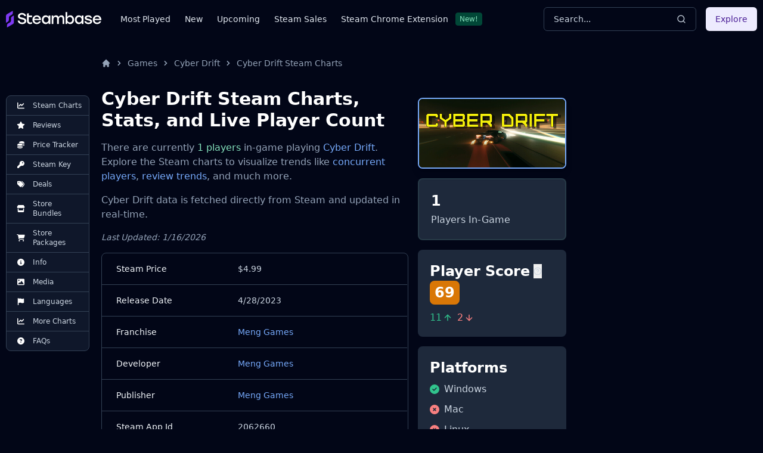

--- FILE ---
content_type: application/javascript
request_url: https://steambase.io/_astro/utils.CTrTWl44.js
body_size: 6851
content:
import{r as h}from"./index.CEThVCg_.js";import{j as V}from"./jsx-runtime.CmXs-U30.js";function ae(e,r){typeof e=="function"?e(r):e!=null&&(e.current=r)}function re(...e){return r=>e.forEach(t=>ae(t,r))}function Xe(...e){return h.useCallback(re(...e),e)}var ce=h.forwardRef((e,r)=>{const{children:t,...o}=e,s=h.Children.toArray(t),n=s.find(pe);if(n){const i=n.props.children,l=s.map(p=>p===n?h.Children.count(i)>1?h.Children.only(null):h.isValidElement(i)?i.props.children:null:p);return V.jsx(F,{...o,ref:r,children:h.isValidElement(i)?h.cloneElement(i,void 0,l):null})}return V.jsx(F,{...o,ref:r,children:t})});ce.displayName="Slot";var F=h.forwardRef((e,r)=>{const{children:t,...o}=e;if(h.isValidElement(t)){const s=be(t);return h.cloneElement(t,{...ue(o,t.props),ref:r?re(r,s):s})}return h.Children.count(t)>1?h.Children.only(null):null});F.displayName="SlotClone";var de=({children:e})=>V.jsx(V.Fragment,{children:e});function pe(e){return h.isValidElement(e)&&e.type===de}function ue(e,r){const t={...r};for(const o in r){const s=e[o],n=r[o];/^on[A-Z]/.test(o)?s&&n?t[o]=(...l)=>{n(...l),s(...l)}:s&&(t[o]=s):o==="style"?t[o]={...s,...n}:o==="className"&&(t[o]=[s,n].filter(Boolean).join(" "))}return{...e,...t}}function be(e){let r=Object.getOwnPropertyDescriptor(e.props,"ref")?.get,t=r&&"isReactWarning"in r&&r.isReactWarning;return t?e.ref:(r=Object.getOwnPropertyDescriptor(e,"ref")?.get,t=r&&"isReactWarning"in r&&r.isReactWarning,t?e.props.ref:e.props.ref||e.ref)}function te(e){var r,t,o="";if(typeof e=="string"||typeof e=="number")o+=e;else if(typeof e=="object")if(Array.isArray(e)){var s=e.length;for(r=0;r<s;r++)e[r]&&(t=te(e[r]))&&(o&&(o+=" "),o+=t)}else for(t in e)e[t]&&(o&&(o+=" "),o+=t);return o}function ge(){for(var e,r,t=0,o="",s=arguments.length;t<s;t++)(e=arguments[t])&&(r=te(e))&&(o&&(o+=" "),o+=r);return o}const q="-",fe=e=>{const r=he(e),{conflictingClassGroups:t,conflictingClassGroupModifiers:o}=e;return{getClassGroupId:i=>{const l=i.split(q);return l[0]===""&&l.length!==1&&l.shift(),oe(l,r)||me(i)},getConflictingClassGroupIds:(i,l)=>{const p=t[i]||[];return l&&o[i]?[...p,...o[i]]:p}}},oe=(e,r)=>{if(e.length===0)return r.classGroupId;const t=e[0],o=r.nextPart.get(t),s=o?oe(e.slice(1),o):void 0;if(s)return s;if(r.validators.length===0)return;const n=e.join(q);return r.validators.find(({validator:i})=>i(n))?.classGroupId},D=/^\[(.+)\]$/,me=e=>{if(D.test(e)){const r=D.exec(e)[1],t=r?.substring(0,r.indexOf(":"));if(t)return"arbitrary.."+t}},he=e=>{const{theme:r,prefix:t}=e,o={nextPart:new Map,validators:[]};return xe(Object.entries(e.classGroups),t).forEach(([n,i])=>{U(i,o,n,r)}),o},U=(e,r,t,o)=>{e.forEach(s=>{if(typeof s=="string"){const n=s===""?r:ee(r,s);n.classGroupId=t;return}if(typeof s=="function"){if(ye(s)){U(s(o),r,t,o);return}r.validators.push({validator:s,classGroupId:t});return}Object.entries(s).forEach(([n,i])=>{U(i,ee(r,n),t,o)})})},ee=(e,r)=>{let t=e;return r.split(q).forEach(o=>{t.nextPart.has(o)||t.nextPart.set(o,{nextPart:new Map,validators:[]}),t=t.nextPart.get(o)}),t},ye=e=>e.isThemeGetter,xe=(e,r)=>r?e.map(([t,o])=>{const s=o.map(n=>typeof n=="string"?r+n:typeof n=="object"?Object.fromEntries(Object.entries(n).map(([i,l])=>[r+i,l])):n);return[t,s]}):e,we=e=>{if(e<1)return{get:()=>{},set:()=>{}};let r=0,t=new Map,o=new Map;const s=(n,i)=>{t.set(n,i),r++,r>e&&(r=0,o=t,t=new Map)};return{get(n){let i=t.get(n);if(i!==void 0)return i;if((i=o.get(n))!==void 0)return s(n,i),i},set(n,i){t.has(n)?t.set(n,i):s(n,i)}}},ne="!",ve=e=>{const{separator:r,experimentalParseClassName:t}=e,o=r.length===1,s=r[0],n=r.length,i=l=>{const p=[];let g=0,m=0,x;for(let u=0;u<l.length;u++){let f=l[u];if(g===0){if(f===s&&(o||l.slice(u,u+n)===r)){p.push(l.slice(m,u)),m=u+n;continue}if(f==="/"){x=u;continue}}f==="["?g++:f==="]"&&g--}const w=p.length===0?l:l.substring(m),C=w.startsWith(ne),v=C?w.substring(1):w,b=x&&x>m?x-m:void 0;return{modifiers:p,hasImportantModifier:C,baseClassName:v,maybePostfixModifierPosition:b}};return t?l=>t({className:l,parseClassName:i}):i},Ce=e=>{if(e.length<=1)return e;const r=[];let t=[];return e.forEach(o=>{o[0]==="["?(r.push(...t.sort(),o),t=[]):t.push(o)}),r.push(...t.sort()),r},ke=e=>({cache:we(e.cacheSize),parseClassName:ve(e),...fe(e)}),ze=/\s+/,Se=(e,r)=>{const{parseClassName:t,getClassGroupId:o,getConflictingClassGroupIds:s}=r,n=[],i=e.trim().split(ze);let l="";for(let p=i.length-1;p>=0;p-=1){const g=i[p],{modifiers:m,hasImportantModifier:x,baseClassName:w,maybePostfixModifierPosition:C}=t(g);let v=!!C,b=o(v?w.substring(0,C):w);if(!b){if(!v){l=g+(l.length>0?" "+l:l);continue}if(b=o(w),!b){l=g+(l.length>0?" "+l:l);continue}v=!1}const u=Ce(m).join(":"),f=x?u+ne:u,y=f+b;if(n.includes(y))continue;n.push(y);const E=s(b,v);for(let R=0;R<E.length;++R){const N=E[R];n.push(f+N)}l=g+(l.length>0?" "+l:l)}return l};function Ae(){let e=0,r,t,o="";for(;e<arguments.length;)(r=arguments[e++])&&(t=se(r))&&(o&&(o+=" "),o+=t);return o}const se=e=>{if(typeof e=="string")return e;let r,t="";for(let o=0;o<e.length;o++)e[o]&&(r=se(e[o]))&&(t&&(t+=" "),t+=r);return t};function Re(e,...r){let t,o,s,n=i;function i(p){const g=r.reduce((m,x)=>x(m),e());return t=ke(g),o=t.cache.get,s=t.cache.set,n=l,l(p)}function l(p){const g=o(p);if(g)return g;const m=Se(p,t);return s(p,m),m}return function(){return n(Ae.apply(null,arguments))}}const c=e=>{const r=t=>t[e]||[];return r.isThemeGetter=!0,r},le=/^\[(?:([a-z-]+):)?(.+)\]$/i,Me=/^\d+\/\d+$/,Pe=new Set(["px","full","screen"]),Ee=/^(\d+(\.\d+)?)?(xs|sm|md|lg|xl)$/,Ge=/\d+(%|px|r?em|[sdl]?v([hwib]|min|max)|pt|pc|in|cm|mm|cap|ch|ex|r?lh|cq(w|h|i|b|min|max))|\b(calc|min|max|clamp)\(.+\)|^0$/,je=/^(rgba?|hsla?|hwb|(ok)?(lab|lch))\(.+\)$/,Ie=/^(inset_)?-?((\d+)?\.?(\d+)[a-z]+|0)_-?((\d+)?\.?(\d+)[a-z]+|0)/,Ne=/^(url|image|image-set|cross-fade|element|(repeating-)?(linear|radial|conic)-gradient)\(.+\)$/,z=e=>M(e)||Pe.has(e)||Me.test(e),S=e=>P(e,"length",Be),M=e=>!!e&&!Number.isNaN(Number(e)),B=e=>P(e,"number",M),j=e=>!!e&&Number.isInteger(Number(e)),Te=e=>e.endsWith("%")&&M(e.slice(0,-1)),a=e=>le.test(e),A=e=>Ee.test(e),We=new Set(["length","size","percentage"]),Ve=e=>P(e,We,ie),Le=e=>P(e,"position",ie),Oe=new Set(["image","url"]),_e=e=>P(e,Oe,Ue),$e=e=>P(e,"",Fe),I=()=>!0,P=(e,r,t)=>{const o=le.exec(e);return o?o[1]?typeof r=="string"?o[1]===r:r.has(o[1]):t(o[2]):!1},Be=e=>Ge.test(e)&&!je.test(e),ie=()=>!1,Fe=e=>Ie.test(e),Ue=e=>Ne.test(e),qe=()=>{const e=c("colors"),r=c("spacing"),t=c("blur"),o=c("brightness"),s=c("borderColor"),n=c("borderRadius"),i=c("borderSpacing"),l=c("borderWidth"),p=c("contrast"),g=c("grayscale"),m=c("hueRotate"),x=c("invert"),w=c("gap"),C=c("gradientColorStops"),v=c("gradientColorStopPositions"),b=c("inset"),u=c("margin"),f=c("opacity"),y=c("padding"),E=c("saturate"),R=c("scale"),N=c("sepia"),H=c("skew"),Z=c("space"),J=c("translate"),L=()=>["auto","contain","none"],O=()=>["auto","hidden","clip","visible","scroll"],_=()=>["auto",a,r],d=()=>[a,r],X=()=>["",z,S],T=()=>["auto",M,a],K=()=>["bottom","center","left","left-bottom","left-top","right","right-bottom","right-top","top"],W=()=>["solid","dashed","dotted","double","none"],Q=()=>["normal","multiply","screen","overlay","darken","lighten","color-dodge","color-burn","hard-light","soft-light","difference","exclusion","hue","saturation","color","luminosity"],$=()=>["start","end","center","between","around","evenly","stretch"],G=()=>["","0",a],Y=()=>["auto","avoid","all","avoid-page","page","left","right","column"],k=()=>[M,a];return{cacheSize:500,separator:":",theme:{colors:[I],spacing:[z,S],blur:["none","",A,a],brightness:k(),borderColor:[e],borderRadius:["none","","full",A,a],borderSpacing:d(),borderWidth:X(),contrast:k(),grayscale:G(),hueRotate:k(),invert:G(),gap:d(),gradientColorStops:[e],gradientColorStopPositions:[Te,S],inset:_(),margin:_(),opacity:k(),padding:d(),saturate:k(),scale:k(),sepia:G(),skew:k(),space:d(),translate:d()},classGroups:{aspect:[{aspect:["auto","square","video",a]}],container:["container"],columns:[{columns:[A]}],"break-after":[{"break-after":Y()}],"break-before":[{"break-before":Y()}],"break-inside":[{"break-inside":["auto","avoid","avoid-page","avoid-column"]}],"box-decoration":[{"box-decoration":["slice","clone"]}],box:[{box:["border","content"]}],display:["block","inline-block","inline","flex","inline-flex","table","inline-table","table-caption","table-cell","table-column","table-column-group","table-footer-group","table-header-group","table-row-group","table-row","flow-root","grid","inline-grid","contents","list-item","hidden"],float:[{float:["right","left","none","start","end"]}],clear:[{clear:["left","right","both","none","start","end"]}],isolation:["isolate","isolation-auto"],"object-fit":[{object:["contain","cover","fill","none","scale-down"]}],"object-position":[{object:[...K(),a]}],overflow:[{overflow:O()}],"overflow-x":[{"overflow-x":O()}],"overflow-y":[{"overflow-y":O()}],overscroll:[{overscroll:L()}],"overscroll-x":[{"overscroll-x":L()}],"overscroll-y":[{"overscroll-y":L()}],position:["static","fixed","absolute","relative","sticky"],inset:[{inset:[b]}],"inset-x":[{"inset-x":[b]}],"inset-y":[{"inset-y":[b]}],start:[{start:[b]}],end:[{end:[b]}],top:[{top:[b]}],right:[{right:[b]}],bottom:[{bottom:[b]}],left:[{left:[b]}],visibility:["visible","invisible","collapse"],z:[{z:["auto",j,a]}],basis:[{basis:_()}],"flex-direction":[{flex:["row","row-reverse","col","col-reverse"]}],"flex-wrap":[{flex:["wrap","wrap-reverse","nowrap"]}],flex:[{flex:["1","auto","initial","none",a]}],grow:[{grow:G()}],shrink:[{shrink:G()}],order:[{order:["first","last","none",j,a]}],"grid-cols":[{"grid-cols":[I]}],"col-start-end":[{col:["auto",{span:["full",j,a]},a]}],"col-start":[{"col-start":T()}],"col-end":[{"col-end":T()}],"grid-rows":[{"grid-rows":[I]}],"row-start-end":[{row:["auto",{span:[j,a]},a]}],"row-start":[{"row-start":T()}],"row-end":[{"row-end":T()}],"grid-flow":[{"grid-flow":["row","col","dense","row-dense","col-dense"]}],"auto-cols":[{"auto-cols":["auto","min","max","fr",a]}],"auto-rows":[{"auto-rows":["auto","min","max","fr",a]}],gap:[{gap:[w]}],"gap-x":[{"gap-x":[w]}],"gap-y":[{"gap-y":[w]}],"justify-content":[{justify:["normal",...$()]}],"justify-items":[{"justify-items":["start","end","center","stretch"]}],"justify-self":[{"justify-self":["auto","start","end","center","stretch"]}],"align-content":[{content:["normal",...$(),"baseline"]}],"align-items":[{items:["start","end","center","baseline","stretch"]}],"align-self":[{self:["auto","start","end","center","stretch","baseline"]}],"place-content":[{"place-content":[...$(),"baseline"]}],"place-items":[{"place-items":["start","end","center","baseline","stretch"]}],"place-self":[{"place-self":["auto","start","end","center","stretch"]}],p:[{p:[y]}],px:[{px:[y]}],py:[{py:[y]}],ps:[{ps:[y]}],pe:[{pe:[y]}],pt:[{pt:[y]}],pr:[{pr:[y]}],pb:[{pb:[y]}],pl:[{pl:[y]}],m:[{m:[u]}],mx:[{mx:[u]}],my:[{my:[u]}],ms:[{ms:[u]}],me:[{me:[u]}],mt:[{mt:[u]}],mr:[{mr:[u]}],mb:[{mb:[u]}],ml:[{ml:[u]}],"space-x":[{"space-x":[Z]}],"space-x-reverse":["space-x-reverse"],"space-y":[{"space-y":[Z]}],"space-y-reverse":["space-y-reverse"],w:[{w:["auto","min","max","fit","svw","lvw","dvw",a,r]}],"min-w":[{"min-w":[a,r,"min","max","fit"]}],"max-w":[{"max-w":[a,r,"none","full","min","max","fit","prose",{screen:[A]},A]}],h:[{h:[a,r,"auto","min","max","fit","svh","lvh","dvh"]}],"min-h":[{"min-h":[a,r,"min","max","fit","svh","lvh","dvh"]}],"max-h":[{"max-h":[a,r,"min","max","fit","svh","lvh","dvh"]}],size:[{size:[a,r,"auto","min","max","fit"]}],"font-size":[{text:["base",A,S]}],"font-smoothing":["antialiased","subpixel-antialiased"],"font-style":["italic","not-italic"],"font-weight":[{font:["thin","extralight","light","normal","medium","semibold","bold","extrabold","black",B]}],"font-family":[{font:[I]}],"fvn-normal":["normal-nums"],"fvn-ordinal":["ordinal"],"fvn-slashed-zero":["slashed-zero"],"fvn-figure":["lining-nums","oldstyle-nums"],"fvn-spacing":["proportional-nums","tabular-nums"],"fvn-fraction":["diagonal-fractions","stacked-fractons"],tracking:[{tracking:["tighter","tight","normal","wide","wider","widest",a]}],"line-clamp":[{"line-clamp":["none",M,B]}],leading:[{leading:["none","tight","snug","normal","relaxed","loose",z,a]}],"list-image":[{"list-image":["none",a]}],"list-style-type":[{list:["none","disc","decimal",a]}],"list-style-position":[{list:["inside","outside"]}],"placeholder-color":[{placeholder:[e]}],"placeholder-opacity":[{"placeholder-opacity":[f]}],"text-alignment":[{text:["left","center","right","justify","start","end"]}],"text-color":[{text:[e]}],"text-opacity":[{"text-opacity":[f]}],"text-decoration":["underline","overline","line-through","no-underline"],"text-decoration-style":[{decoration:[...W(),"wavy"]}],"text-decoration-thickness":[{decoration:["auto","from-font",z,S]}],"underline-offset":[{"underline-offset":["auto",z,a]}],"text-decoration-color":[{decoration:[e]}],"text-transform":["uppercase","lowercase","capitalize","normal-case"],"text-overflow":["truncate","text-ellipsis","text-clip"],"text-wrap":[{text:["wrap","nowrap","balance","pretty"]}],indent:[{indent:d()}],"vertical-align":[{align:["baseline","top","middle","bottom","text-top","text-bottom","sub","super",a]}],whitespace:[{whitespace:["normal","nowrap","pre","pre-line","pre-wrap","break-spaces"]}],break:[{break:["normal","words","all","keep"]}],hyphens:[{hyphens:["none","manual","auto"]}],content:[{content:["none",a]}],"bg-attachment":[{bg:["fixed","local","scroll"]}],"bg-clip":[{"bg-clip":["border","padding","content","text"]}],"bg-opacity":[{"bg-opacity":[f]}],"bg-origin":[{"bg-origin":["border","padding","content"]}],"bg-position":[{bg:[...K(),Le]}],"bg-repeat":[{bg:["no-repeat",{repeat:["","x","y","round","space"]}]}],"bg-size":[{bg:["auto","cover","contain",Ve]}],"bg-image":[{bg:["none",{"gradient-to":["t","tr","r","br","b","bl","l","tl"]},_e]}],"bg-color":[{bg:[e]}],"gradient-from-pos":[{from:[v]}],"gradient-via-pos":[{via:[v]}],"gradient-to-pos":[{to:[v]}],"gradient-from":[{from:[C]}],"gradient-via":[{via:[C]}],"gradient-to":[{to:[C]}],rounded:[{rounded:[n]}],"rounded-s":[{"rounded-s":[n]}],"rounded-e":[{"rounded-e":[n]}],"rounded-t":[{"rounded-t":[n]}],"rounded-r":[{"rounded-r":[n]}],"rounded-b":[{"rounded-b":[n]}],"rounded-l":[{"rounded-l":[n]}],"rounded-ss":[{"rounded-ss":[n]}],"rounded-se":[{"rounded-se":[n]}],"rounded-ee":[{"rounded-ee":[n]}],"rounded-es":[{"rounded-es":[n]}],"rounded-tl":[{"rounded-tl":[n]}],"rounded-tr":[{"rounded-tr":[n]}],"rounded-br":[{"rounded-br":[n]}],"rounded-bl":[{"rounded-bl":[n]}],"border-w":[{border:[l]}],"border-w-x":[{"border-x":[l]}],"border-w-y":[{"border-y":[l]}],"border-w-s":[{"border-s":[l]}],"border-w-e":[{"border-e":[l]}],"border-w-t":[{"border-t":[l]}],"border-w-r":[{"border-r":[l]}],"border-w-b":[{"border-b":[l]}],"border-w-l":[{"border-l":[l]}],"border-opacity":[{"border-opacity":[f]}],"border-style":[{border:[...W(),"hidden"]}],"divide-x":[{"divide-x":[l]}],"divide-x-reverse":["divide-x-reverse"],"divide-y":[{"divide-y":[l]}],"divide-y-reverse":["divide-y-reverse"],"divide-opacity":[{"divide-opacity":[f]}],"divide-style":[{divide:W()}],"border-color":[{border:[s]}],"border-color-x":[{"border-x":[s]}],"border-color-y":[{"border-y":[s]}],"border-color-t":[{"border-t":[s]}],"border-color-r":[{"border-r":[s]}],"border-color-b":[{"border-b":[s]}],"border-color-l":[{"border-l":[s]}],"divide-color":[{divide:[s]}],"outline-style":[{outline:["",...W()]}],"outline-offset":[{"outline-offset":[z,a]}],"outline-w":[{outline:[z,S]}],"outline-color":[{outline:[e]}],"ring-w":[{ring:X()}],"ring-w-inset":["ring-inset"],"ring-color":[{ring:[e]}],"ring-opacity":[{"ring-opacity":[f]}],"ring-offset-w":[{"ring-offset":[z,S]}],"ring-offset-color":[{"ring-offset":[e]}],shadow:[{shadow:["","inner","none",A,$e]}],"shadow-color":[{shadow:[I]}],opacity:[{opacity:[f]}],"mix-blend":[{"mix-blend":[...Q(),"plus-lighter","plus-darker"]}],"bg-blend":[{"bg-blend":Q()}],filter:[{filter:["","none"]}],blur:[{blur:[t]}],brightness:[{brightness:[o]}],contrast:[{contrast:[p]}],"drop-shadow":[{"drop-shadow":["","none",A,a]}],grayscale:[{grayscale:[g]}],"hue-rotate":[{"hue-rotate":[m]}],invert:[{invert:[x]}],saturate:[{saturate:[E]}],sepia:[{sepia:[N]}],"backdrop-filter":[{"backdrop-filter":["","none"]}],"backdrop-blur":[{"backdrop-blur":[t]}],"backdrop-brightness":[{"backdrop-brightness":[o]}],"backdrop-contrast":[{"backdrop-contrast":[p]}],"backdrop-grayscale":[{"backdrop-grayscale":[g]}],"backdrop-hue-rotate":[{"backdrop-hue-rotate":[m]}],"backdrop-invert":[{"backdrop-invert":[x]}],"backdrop-opacity":[{"backdrop-opacity":[f]}],"backdrop-saturate":[{"backdrop-saturate":[E]}],"backdrop-sepia":[{"backdrop-sepia":[N]}],"border-collapse":[{border:["collapse","separate"]}],"border-spacing":[{"border-spacing":[i]}],"border-spacing-x":[{"border-spacing-x":[i]}],"border-spacing-y":[{"border-spacing-y":[i]}],"table-layout":[{table:["auto","fixed"]}],caption:[{caption:["top","bottom"]}],transition:[{transition:["none","all","","colors","opacity","shadow","transform",a]}],duration:[{duration:k()}],ease:[{ease:["linear","in","out","in-out",a]}],delay:[{delay:k()}],animate:[{animate:["none","spin","ping","pulse","bounce",a]}],transform:[{transform:["","gpu","none"]}],scale:[{scale:[R]}],"scale-x":[{"scale-x":[R]}],"scale-y":[{"scale-y":[R]}],rotate:[{rotate:[j,a]}],"translate-x":[{"translate-x":[J]}],"translate-y":[{"translate-y":[J]}],"skew-x":[{"skew-x":[H]}],"skew-y":[{"skew-y":[H]}],"transform-origin":[{origin:["center","top","top-right","right","bottom-right","bottom","bottom-left","left","top-left",a]}],accent:[{accent:["auto",e]}],appearance:[{appearance:["none","auto"]}],cursor:[{cursor:["auto","default","pointer","wait","text","move","help","not-allowed","none","context-menu","progress","cell","crosshair","vertical-text","alias","copy","no-drop","grab","grabbing","all-scroll","col-resize","row-resize","n-resize","e-resize","s-resize","w-resize","ne-resize","nw-resize","se-resize","sw-resize","ew-resize","ns-resize","nesw-resize","nwse-resize","zoom-in","zoom-out",a]}],"caret-color":[{caret:[e]}],"pointer-events":[{"pointer-events":["none","auto"]}],resize:[{resize:["none","y","x",""]}],"scroll-behavior":[{scroll:["auto","smooth"]}],"scroll-m":[{"scroll-m":d()}],"scroll-mx":[{"scroll-mx":d()}],"scroll-my":[{"scroll-my":d()}],"scroll-ms":[{"scroll-ms":d()}],"scroll-me":[{"scroll-me":d()}],"scroll-mt":[{"scroll-mt":d()}],"scroll-mr":[{"scroll-mr":d()}],"scroll-mb":[{"scroll-mb":d()}],"scroll-ml":[{"scroll-ml":d()}],"scroll-p":[{"scroll-p":d()}],"scroll-px":[{"scroll-px":d()}],"scroll-py":[{"scroll-py":d()}],"scroll-ps":[{"scroll-ps":d()}],"scroll-pe":[{"scroll-pe":d()}],"scroll-pt":[{"scroll-pt":d()}],"scroll-pr":[{"scroll-pr":d()}],"scroll-pb":[{"scroll-pb":d()}],"scroll-pl":[{"scroll-pl":d()}],"snap-align":[{snap:["start","end","center","align-none"]}],"snap-stop":[{snap:["normal","always"]}],"snap-type":[{snap:["none","x","y","both"]}],"snap-strictness":[{snap:["mandatory","proximity"]}],touch:[{touch:["auto","none","manipulation"]}],"touch-x":[{"touch-pan":["x","left","right"]}],"touch-y":[{"touch-pan":["y","up","down"]}],"touch-pz":["touch-pinch-zoom"],select:[{select:["none","text","all","auto"]}],"will-change":[{"will-change":["auto","scroll","contents","transform",a]}],fill:[{fill:[e,"none"]}],"stroke-w":[{stroke:[z,S,B]}],stroke:[{stroke:[e,"none"]}],sr:["sr-only","not-sr-only"],"forced-color-adjust":[{"forced-color-adjust":["auto","none"]}]},conflictingClassGroups:{overflow:["overflow-x","overflow-y"],overscroll:["overscroll-x","overscroll-y"],inset:["inset-x","inset-y","start","end","top","right","bottom","left"],"inset-x":["right","left"],"inset-y":["top","bottom"],flex:["basis","grow","shrink"],gap:["gap-x","gap-y"],p:["px","py","ps","pe","pt","pr","pb","pl"],px:["pr","pl"],py:["pt","pb"],m:["mx","my","ms","me","mt","mr","mb","ml"],mx:["mr","ml"],my:["mt","mb"],size:["w","h"],"font-size":["leading"],"fvn-normal":["fvn-ordinal","fvn-slashed-zero","fvn-figure","fvn-spacing","fvn-fraction"],"fvn-ordinal":["fvn-normal"],"fvn-slashed-zero":["fvn-normal"],"fvn-figure":["fvn-normal"],"fvn-spacing":["fvn-normal"],"fvn-fraction":["fvn-normal"],"line-clamp":["display","overflow"],rounded:["rounded-s","rounded-e","rounded-t","rounded-r","rounded-b","rounded-l","rounded-ss","rounded-se","rounded-ee","rounded-es","rounded-tl","rounded-tr","rounded-br","rounded-bl"],"rounded-s":["rounded-ss","rounded-es"],"rounded-e":["rounded-se","rounded-ee"],"rounded-t":["rounded-tl","rounded-tr"],"rounded-r":["rounded-tr","rounded-br"],"rounded-b":["rounded-br","rounded-bl"],"rounded-l":["rounded-tl","rounded-bl"],"border-spacing":["border-spacing-x","border-spacing-y"],"border-w":["border-w-s","border-w-e","border-w-t","border-w-r","border-w-b","border-w-l"],"border-w-x":["border-w-r","border-w-l"],"border-w-y":["border-w-t","border-w-b"],"border-color":["border-color-t","border-color-r","border-color-b","border-color-l"],"border-color-x":["border-color-r","border-color-l"],"border-color-y":["border-color-t","border-color-b"],"scroll-m":["scroll-mx","scroll-my","scroll-ms","scroll-me","scroll-mt","scroll-mr","scroll-mb","scroll-ml"],"scroll-mx":["scroll-mr","scroll-ml"],"scroll-my":["scroll-mt","scroll-mb"],"scroll-p":["scroll-px","scroll-py","scroll-ps","scroll-pe","scroll-pt","scroll-pr","scroll-pb","scroll-pl"],"scroll-px":["scroll-pr","scroll-pl"],"scroll-py":["scroll-pt","scroll-pb"],touch:["touch-x","touch-y","touch-pz"],"touch-x":["touch"],"touch-y":["touch"],"touch-pz":["touch"]},conflictingClassGroupModifiers:{"font-size":["leading"]}}},He=Re(qe);function Ke(...e){return He(ge(e))}export{ce as S,de as a,Ke as c,Xe as u};


--- FILE ---
content_type: application/javascript
request_url: https://steambase.io/_astro/index.es.B5goMMPA.js
body_size: 18118
content:
import{g as mn,R as we}from"./index.CEThVCg_.js";const Qt=()=>{};let Yt={},Pe={},Ee=null,Se={mark:Qt,measure:Qt};try{typeof window<"u"&&(Yt=window),typeof document<"u"&&(Pe=document),typeof MutationObserver<"u"&&(Ee=MutationObserver),typeof performance<"u"&&(Se=performance)}catch{}const{userAgent:Jt=""}=Yt.navigator||{},j=Yt,g=Pe,Zt=Ee,ot=Se;j.document;const L=!!g.documentElement&&!!g.head&&typeof g.addEventListener=="function"&&typeof g.createElement=="function",Ne=~Jt.indexOf("MSIE")||~Jt.indexOf("Trident/");var h="classic",Ce="duotone",O="sharp",w="sharp-duotone",dn=[h,Ce,O,w],pn={classic:{900:"fas",400:"far",normal:"far",300:"fal",100:"fat"},sharp:{900:"fass",400:"fasr",300:"fasl",100:"fast"},"sharp-duotone":{900:"fasds"}},te={kit:{fak:"kit","fa-kit":"kit"},"kit-duotone":{fakd:"kit-duotone","fa-kit-duotone":"kit-duotone"}},gn=["kit"],hn=/fa(s|r|l|t|d|b|k|kd|ss|sr|sl|st|sds)?[\-\ ]/,bn=/Font ?Awesome ?([56 ]*)(Solid|Regular|Light|Thin|Duotone|Brands|Free|Pro|Sharp Duotone|Sharp|Kit)?.*/i,yn={"Font Awesome 5 Free":{900:"fas",400:"far"},"Font Awesome 5 Pro":{900:"fas",400:"far",normal:"far",300:"fal"},"Font Awesome 5 Brands":{400:"fab",normal:"fab"},"Font Awesome 5 Duotone":{900:"fad"}},vn={"Font Awesome 6 Free":{900:"fas",400:"far"},"Font Awesome 6 Pro":{900:"fas",400:"far",normal:"far",300:"fal",100:"fat"},"Font Awesome 6 Brands":{400:"fab",normal:"fab"},"Font Awesome 6 Duotone":{900:"fad"},"Font Awesome 6 Sharp":{900:"fass",400:"fasr",normal:"fasr",300:"fasl",100:"fast"},"Font Awesome 6 Sharp Duotone":{900:"fasds"}},xn={classic:{"fa-brands":"fab","fa-duotone":"fad","fa-light":"fal","fa-regular":"far","fa-solid":"fas","fa-thin":"fat"},sharp:{"fa-solid":"fass","fa-regular":"fasr","fa-light":"fasl","fa-thin":"fast"},"sharp-duotone":{"fa-solid":"fasds"}},An={classic:["fas","far","fal","fat"],sharp:["fass","fasr","fasl","fast"],"sharp-duotone":["fasds"]},kn={classic:{fab:"fa-brands",fad:"fa-duotone",fal:"fa-light",far:"fa-regular",fas:"fa-solid",fat:"fa-thin"},sharp:{fass:"fa-solid",fasr:"fa-regular",fasl:"fa-light",fast:"fa-thin"},"sharp-duotone":{fasds:"fa-solid"}},On={classic:{solid:"fas",regular:"far",light:"fal",thin:"fat",duotone:"fad",brands:"fab"},sharp:{solid:"fass",regular:"fasr",light:"fasl",thin:"fast"},"sharp-duotone":{solid:"fasds"}},Ie={classic:{fa:"solid",fas:"solid","fa-solid":"solid",far:"regular","fa-regular":"regular",fal:"light","fa-light":"light",fat:"thin","fa-thin":"thin",fad:"duotone","fa-duotone":"duotone",fab:"brands","fa-brands":"brands"},sharp:{fa:"solid",fass:"solid","fa-solid":"solid",fasr:"regular","fa-regular":"regular",fasl:"light","fa-light":"light",fast:"thin","fa-thin":"thin"},"sharp-duotone":{fa:"solid",fasds:"solid","fa-solid":"solid"}},wn=["solid","regular","light","thin","duotone","brands"],Te=[1,2,3,4,5,6,7,8,9,10],Pn=Te.concat([11,12,13,14,15,16,17,18,19,20]),J={GROUP:"duotone-group",SWAP_OPACITY:"swap-opacity",PRIMARY:"primary",SECONDARY:"secondary"},En=[...Object.keys(An),...wn,"2xs","xs","sm","lg","xl","2xl","beat","border","fade","beat-fade","bounce","flip-both","flip-horizontal","flip-vertical","flip","fw","inverse","layers-counter","layers-text","layers","li","pull-left","pull-right","pulse","rotate-180","rotate-270","rotate-90","rotate-by","shake","spin-pulse","spin-reverse","spin","stack-1x","stack-2x","stack","ul",J.GROUP,J.SWAP_OPACITY,J.PRIMARY,J.SECONDARY].concat(Te.map(t=>"".concat(t,"x"))).concat(Pn.map(t=>"w-".concat(t))),Sn={"Font Awesome Kit":{400:"fak",normal:"fak"},"Font Awesome Kit Duotone":{400:"fakd",normal:"fakd"}},Nn={kit:{"fa-kit":"fak"},"kit-duotone":{"fa-kit-duotone":"fakd"}},Cn={kit:{fak:"fa-kit"},"kit-duotone":{fakd:"fa-kit-duotone"}},ee={kit:{kit:"fak"},"kit-duotone":{"kit-duotone":"fakd"}};const F="___FONT_AWESOME___",Ot=16,_e="fa",Fe="svg-inline--fa",X="data-fa-i2svg",wt="data-fa-pseudo-element",In="data-fa-pseudo-element-pending",Ut="data-prefix",Wt="data-icon",ne="fontawesome-i2svg",Tn="async",_n=["HTML","HEAD","STYLE","SCRIPT"],Me=(()=>{try{return!0}catch{return!1}})(),Le=[h,O,w];function rt(t){return new Proxy(t,{get(e,n){return n in e?e[n]:e[h]}})}const Re={...Ie};Re[h]={...Ie[h],...te.kit,...te["kit-duotone"]};const W=rt(Re),Pt={...On};Pt[h]={...Pt[h],...ee.kit,...ee["kit-duotone"]};const nt=rt(Pt),Et={...kn};Et[h]={...Et[h],...Cn.kit};const H=rt(Et),St={...xn};St[h]={...St[h],...Nn.kit};const Fn=rt(St),Mn=hn,ze="fa-layers-text",Ln=bn,Rn={...pn};rt(Rn);const zn=["class","data-prefix","data-icon","data-fa-transform","data-fa-mask"],bt=J,K=new Set;Object.keys(nt[h]).map(K.add.bind(K));Object.keys(nt[O]).map(K.add.bind(K));Object.keys(nt[w]).map(K.add.bind(K));const jn=[...gn,...En],tt=j.FontAwesomeConfig||{};function Dn(t){var e=g.querySelector("script["+t+"]");if(e)return e.getAttribute(t)}function Yn(t){return t===""?!0:t==="false"?!1:t==="true"?!0:t}g&&typeof g.querySelector=="function"&&[["data-family-prefix","familyPrefix"],["data-css-prefix","cssPrefix"],["data-family-default","familyDefault"],["data-style-default","styleDefault"],["data-replacement-class","replacementClass"],["data-auto-replace-svg","autoReplaceSvg"],["data-auto-add-css","autoAddCss"],["data-auto-a11y","autoA11y"],["data-search-pseudo-elements","searchPseudoElements"],["data-observe-mutations","observeMutations"],["data-mutate-approach","mutateApproach"],["data-keep-original-source","keepOriginalSource"],["data-measure-performance","measurePerformance"],["data-show-missing-icons","showMissingIcons"]].forEach(e=>{let[n,a]=e;const r=Yn(Dn(n));r!=null&&(tt[a]=r)});const je={styleDefault:"solid",familyDefault:"classic",cssPrefix:_e,replacementClass:Fe,autoReplaceSvg:!0,autoAddCss:!0,autoA11y:!0,searchPseudoElements:!1,observeMutations:!0,mutateApproach:"async",keepOriginalSource:!0,measurePerformance:!1,showMissingIcons:!0};tt.familyPrefix&&(tt.cssPrefix=tt.familyPrefix);const q={...je,...tt};q.autoReplaceSvg||(q.observeMutations=!1);const c={};Object.keys(je).forEach(t=>{Object.defineProperty(c,t,{enumerable:!0,set:function(e){q[t]=e,et.forEach(n=>n(c))},get:function(){return q[t]}})});Object.defineProperty(c,"familyPrefix",{enumerable:!0,set:function(t){q.cssPrefix=t,et.forEach(e=>e(c))},get:function(){return q.cssPrefix}});j.FontAwesomeConfig=c;const et=[];function Un(t){return et.push(t),()=>{et.splice(et.indexOf(t),1)}}const R=Ot,C={size:16,x:0,y:0,rotate:0,flipX:!1,flipY:!1};function Wn(t){if(!t||!L)return;const e=g.createElement("style");e.setAttribute("type","text/css"),e.innerHTML=t;const n=g.head.childNodes;let a=null;for(let r=n.length-1;r>-1;r--){const i=n[r],o=(i.tagName||"").toUpperCase();["STYLE","LINK"].indexOf(o)>-1&&(a=i)}return g.head.insertBefore(e,a),t}const Hn="0123456789abcdefghijklmnopqrstuvwxyzABCDEFGHIJKLMNOPQRSTUVWXYZ";function at(){let t=12,e="";for(;t-- >0;)e+=Hn[Math.random()*62|0];return e}function Q(t){const e=[];for(let n=(t||[]).length>>>0;n--;)e[n]=t[n];return e}function Ht(t){return t.classList?Q(t.classList):(t.getAttribute("class")||"").split(" ").filter(e=>e)}function De(t){return"".concat(t).replace(/&/g,"&amp;").replace(/"/g,"&quot;").replace(/'/g,"&#39;").replace(/</g,"&lt;").replace(/>/g,"&gt;")}function Xn(t){return Object.keys(t||{}).reduce((e,n)=>e+"".concat(n,'="').concat(De(t[n]),'" '),"").trim()}function mt(t){return Object.keys(t||{}).reduce((e,n)=>e+"".concat(n,": ").concat(t[n].trim(),";"),"")}function Xt(t){return t.size!==C.size||t.x!==C.x||t.y!==C.y||t.rotate!==C.rotate||t.flipX||t.flipY}function Gn(t){let{transform:e,containerWidth:n,iconWidth:a}=t;const r={transform:"translate(".concat(n/2," 256)")},i="translate(".concat(e.x*32,", ").concat(e.y*32,") "),o="scale(".concat(e.size/16*(e.flipX?-1:1),", ").concat(e.size/16*(e.flipY?-1:1),") "),s="rotate(".concat(e.rotate," 0 0)"),l={transform:"".concat(i," ").concat(o," ").concat(s)},f={transform:"translate(".concat(a/2*-1," -256)")};return{outer:r,inner:l,path:f}}function $n(t){let{transform:e,width:n=Ot,height:a=Ot,startCentered:r=!1}=t,i="";return r&&Ne?i+="translate(".concat(e.x/R-n/2,"em, ").concat(e.y/R-a/2,"em) "):r?i+="translate(calc(-50% + ".concat(e.x/R,"em), calc(-50% + ").concat(e.y/R,"em)) "):i+="translate(".concat(e.x/R,"em, ").concat(e.y/R,"em) "),i+="scale(".concat(e.size/R*(e.flipX?-1:1),", ").concat(e.size/R*(e.flipY?-1:1),") "),i+="rotate(".concat(e.rotate,"deg) "),i}var Bn=`:root, :host {
  --fa-font-solid: normal 900 1em/1 "Font Awesome 6 Free";
  --fa-font-regular: normal 400 1em/1 "Font Awesome 6 Free";
  --fa-font-light: normal 300 1em/1 "Font Awesome 6 Pro";
  --fa-font-thin: normal 100 1em/1 "Font Awesome 6 Pro";
  --fa-font-duotone: normal 900 1em/1 "Font Awesome 6 Duotone";
  --fa-font-brands: normal 400 1em/1 "Font Awesome 6 Brands";
  --fa-font-sharp-solid: normal 900 1em/1 "Font Awesome 6 Sharp";
  --fa-font-sharp-regular: normal 400 1em/1 "Font Awesome 6 Sharp";
  --fa-font-sharp-light: normal 300 1em/1 "Font Awesome 6 Sharp";
  --fa-font-sharp-thin: normal 100 1em/1 "Font Awesome 6 Sharp";
  --fa-font-sharp-duotone-solid: normal 900 1em/1 "Font Awesome 6 Sharp Duotone";
}

svg:not(:root).svg-inline--fa, svg:not(:host).svg-inline--fa {
  overflow: visible;
  box-sizing: content-box;
}

.svg-inline--fa {
  display: var(--fa-display, inline-block);
  height: 1em;
  overflow: visible;
  vertical-align: -0.125em;
}
.svg-inline--fa.fa-2xs {
  vertical-align: 0.1em;
}
.svg-inline--fa.fa-xs {
  vertical-align: 0em;
}
.svg-inline--fa.fa-sm {
  vertical-align: -0.0714285705em;
}
.svg-inline--fa.fa-lg {
  vertical-align: -0.2em;
}
.svg-inline--fa.fa-xl {
  vertical-align: -0.25em;
}
.svg-inline--fa.fa-2xl {
  vertical-align: -0.3125em;
}
.svg-inline--fa.fa-pull-left {
  margin-right: var(--fa-pull-margin, 0.3em);
  width: auto;
}
.svg-inline--fa.fa-pull-right {
  margin-left: var(--fa-pull-margin, 0.3em);
  width: auto;
}
.svg-inline--fa.fa-li {
  width: var(--fa-li-width, 2em);
  top: 0.25em;
}
.svg-inline--fa.fa-fw {
  width: var(--fa-fw-width, 1.25em);
}

.fa-layers svg.svg-inline--fa {
  bottom: 0;
  left: 0;
  margin: auto;
  position: absolute;
  right: 0;
  top: 0;
}

.fa-layers-counter, .fa-layers-text {
  display: inline-block;
  position: absolute;
  text-align: center;
}

.fa-layers {
  display: inline-block;
  height: 1em;
  position: relative;
  text-align: center;
  vertical-align: -0.125em;
  width: 1em;
}
.fa-layers svg.svg-inline--fa {
  transform-origin: center center;
}

.fa-layers-text {
  left: 50%;
  top: 50%;
  transform: translate(-50%, -50%);
  transform-origin: center center;
}

.fa-layers-counter {
  background-color: var(--fa-counter-background-color, #ff253a);
  border-radius: var(--fa-counter-border-radius, 1em);
  box-sizing: border-box;
  color: var(--fa-inverse, #fff);
  line-height: var(--fa-counter-line-height, 1);
  max-width: var(--fa-counter-max-width, 5em);
  min-width: var(--fa-counter-min-width, 1.5em);
  overflow: hidden;
  padding: var(--fa-counter-padding, 0.25em 0.5em);
  right: var(--fa-right, 0);
  text-overflow: ellipsis;
  top: var(--fa-top, 0);
  transform: scale(var(--fa-counter-scale, 0.25));
  transform-origin: top right;
}

.fa-layers-bottom-right {
  bottom: var(--fa-bottom, 0);
  right: var(--fa-right, 0);
  top: auto;
  transform: scale(var(--fa-layers-scale, 0.25));
  transform-origin: bottom right;
}

.fa-layers-bottom-left {
  bottom: var(--fa-bottom, 0);
  left: var(--fa-left, 0);
  right: auto;
  top: auto;
  transform: scale(var(--fa-layers-scale, 0.25));
  transform-origin: bottom left;
}

.fa-layers-top-right {
  top: var(--fa-top, 0);
  right: var(--fa-right, 0);
  transform: scale(var(--fa-layers-scale, 0.25));
  transform-origin: top right;
}

.fa-layers-top-left {
  left: var(--fa-left, 0);
  right: auto;
  top: var(--fa-top, 0);
  transform: scale(var(--fa-layers-scale, 0.25));
  transform-origin: top left;
}

.fa-1x {
  font-size: 1em;
}

.fa-2x {
  font-size: 2em;
}

.fa-3x {
  font-size: 3em;
}

.fa-4x {
  font-size: 4em;
}

.fa-5x {
  font-size: 5em;
}

.fa-6x {
  font-size: 6em;
}

.fa-7x {
  font-size: 7em;
}

.fa-8x {
  font-size: 8em;
}

.fa-9x {
  font-size: 9em;
}

.fa-10x {
  font-size: 10em;
}

.fa-2xs {
  font-size: 0.625em;
  line-height: 0.1em;
  vertical-align: 0.225em;
}

.fa-xs {
  font-size: 0.75em;
  line-height: 0.0833333337em;
  vertical-align: 0.125em;
}

.fa-sm {
  font-size: 0.875em;
  line-height: 0.0714285718em;
  vertical-align: 0.0535714295em;
}

.fa-lg {
  font-size: 1.25em;
  line-height: 0.05em;
  vertical-align: -0.075em;
}

.fa-xl {
  font-size: 1.5em;
  line-height: 0.0416666682em;
  vertical-align: -0.125em;
}

.fa-2xl {
  font-size: 2em;
  line-height: 0.03125em;
  vertical-align: -0.1875em;
}

.fa-fw {
  text-align: center;
  width: 1.25em;
}

.fa-ul {
  list-style-type: none;
  margin-left: var(--fa-li-margin, 2.5em);
  padding-left: 0;
}
.fa-ul > li {
  position: relative;
}

.fa-li {
  left: calc(-1 * var(--fa-li-width, 2em));
  position: absolute;
  text-align: center;
  width: var(--fa-li-width, 2em);
  line-height: inherit;
}

.fa-border {
  border-color: var(--fa-border-color, #eee);
  border-radius: var(--fa-border-radius, 0.1em);
  border-style: var(--fa-border-style, solid);
  border-width: var(--fa-border-width, 0.08em);
  padding: var(--fa-border-padding, 0.2em 0.25em 0.15em);
}

.fa-pull-left {
  float: left;
  margin-right: var(--fa-pull-margin, 0.3em);
}

.fa-pull-right {
  float: right;
  margin-left: var(--fa-pull-margin, 0.3em);
}

.fa-beat {
  animation-name: fa-beat;
  animation-delay: var(--fa-animation-delay, 0s);
  animation-direction: var(--fa-animation-direction, normal);
  animation-duration: var(--fa-animation-duration, 1s);
  animation-iteration-count: var(--fa-animation-iteration-count, infinite);
  animation-timing-function: var(--fa-animation-timing, ease-in-out);
}

.fa-bounce {
  animation-name: fa-bounce;
  animation-delay: var(--fa-animation-delay, 0s);
  animation-direction: var(--fa-animation-direction, normal);
  animation-duration: var(--fa-animation-duration, 1s);
  animation-iteration-count: var(--fa-animation-iteration-count, infinite);
  animation-timing-function: var(--fa-animation-timing, cubic-bezier(0.28, 0.84, 0.42, 1));
}

.fa-fade {
  animation-name: fa-fade;
  animation-delay: var(--fa-animation-delay, 0s);
  animation-direction: var(--fa-animation-direction, normal);
  animation-duration: var(--fa-animation-duration, 1s);
  animation-iteration-count: var(--fa-animation-iteration-count, infinite);
  animation-timing-function: var(--fa-animation-timing, cubic-bezier(0.4, 0, 0.6, 1));
}

.fa-beat-fade {
  animation-name: fa-beat-fade;
  animation-delay: var(--fa-animation-delay, 0s);
  animation-direction: var(--fa-animation-direction, normal);
  animation-duration: var(--fa-animation-duration, 1s);
  animation-iteration-count: var(--fa-animation-iteration-count, infinite);
  animation-timing-function: var(--fa-animation-timing, cubic-bezier(0.4, 0, 0.6, 1));
}

.fa-flip {
  animation-name: fa-flip;
  animation-delay: var(--fa-animation-delay, 0s);
  animation-direction: var(--fa-animation-direction, normal);
  animation-duration: var(--fa-animation-duration, 1s);
  animation-iteration-count: var(--fa-animation-iteration-count, infinite);
  animation-timing-function: var(--fa-animation-timing, ease-in-out);
}

.fa-shake {
  animation-name: fa-shake;
  animation-delay: var(--fa-animation-delay, 0s);
  animation-direction: var(--fa-animation-direction, normal);
  animation-duration: var(--fa-animation-duration, 1s);
  animation-iteration-count: var(--fa-animation-iteration-count, infinite);
  animation-timing-function: var(--fa-animation-timing, linear);
}

.fa-spin {
  animation-name: fa-spin;
  animation-delay: var(--fa-animation-delay, 0s);
  animation-direction: var(--fa-animation-direction, normal);
  animation-duration: var(--fa-animation-duration, 2s);
  animation-iteration-count: var(--fa-animation-iteration-count, infinite);
  animation-timing-function: var(--fa-animation-timing, linear);
}

.fa-spin-reverse {
  --fa-animation-direction: reverse;
}

.fa-pulse,
.fa-spin-pulse {
  animation-name: fa-spin;
  animation-direction: var(--fa-animation-direction, normal);
  animation-duration: var(--fa-animation-duration, 1s);
  animation-iteration-count: var(--fa-animation-iteration-count, infinite);
  animation-timing-function: var(--fa-animation-timing, steps(8));
}

@media (prefers-reduced-motion: reduce) {
  .fa-beat,
.fa-bounce,
.fa-fade,
.fa-beat-fade,
.fa-flip,
.fa-pulse,
.fa-shake,
.fa-spin,
.fa-spin-pulse {
    animation-delay: -1ms;
    animation-duration: 1ms;
    animation-iteration-count: 1;
    transition-delay: 0s;
    transition-duration: 0s;
  }
}
@keyframes fa-beat {
  0%, 90% {
    transform: scale(1);
  }
  45% {
    transform: scale(var(--fa-beat-scale, 1.25));
  }
}
@keyframes fa-bounce {
  0% {
    transform: scale(1, 1) translateY(0);
  }
  10% {
    transform: scale(var(--fa-bounce-start-scale-x, 1.1), var(--fa-bounce-start-scale-y, 0.9)) translateY(0);
  }
  30% {
    transform: scale(var(--fa-bounce-jump-scale-x, 0.9), var(--fa-bounce-jump-scale-y, 1.1)) translateY(var(--fa-bounce-height, -0.5em));
  }
  50% {
    transform: scale(var(--fa-bounce-land-scale-x, 1.05), var(--fa-bounce-land-scale-y, 0.95)) translateY(0);
  }
  57% {
    transform: scale(1, 1) translateY(var(--fa-bounce-rebound, -0.125em));
  }
  64% {
    transform: scale(1, 1) translateY(0);
  }
  100% {
    transform: scale(1, 1) translateY(0);
  }
}
@keyframes fa-fade {
  50% {
    opacity: var(--fa-fade-opacity, 0.4);
  }
}
@keyframes fa-beat-fade {
  0%, 100% {
    opacity: var(--fa-beat-fade-opacity, 0.4);
    transform: scale(1);
  }
  50% {
    opacity: 1;
    transform: scale(var(--fa-beat-fade-scale, 1.125));
  }
}
@keyframes fa-flip {
  50% {
    transform: rotate3d(var(--fa-flip-x, 0), var(--fa-flip-y, 1), var(--fa-flip-z, 0), var(--fa-flip-angle, -180deg));
  }
}
@keyframes fa-shake {
  0% {
    transform: rotate(-15deg);
  }
  4% {
    transform: rotate(15deg);
  }
  8%, 24% {
    transform: rotate(-18deg);
  }
  12%, 28% {
    transform: rotate(18deg);
  }
  16% {
    transform: rotate(-22deg);
  }
  20% {
    transform: rotate(22deg);
  }
  32% {
    transform: rotate(-12deg);
  }
  36% {
    transform: rotate(12deg);
  }
  40%, 100% {
    transform: rotate(0deg);
  }
}
@keyframes fa-spin {
  0% {
    transform: rotate(0deg);
  }
  100% {
    transform: rotate(360deg);
  }
}
.fa-rotate-90 {
  transform: rotate(90deg);
}

.fa-rotate-180 {
  transform: rotate(180deg);
}

.fa-rotate-270 {
  transform: rotate(270deg);
}

.fa-flip-horizontal {
  transform: scale(-1, 1);
}

.fa-flip-vertical {
  transform: scale(1, -1);
}

.fa-flip-both,
.fa-flip-horizontal.fa-flip-vertical {
  transform: scale(-1, -1);
}

.fa-rotate-by {
  transform: rotate(var(--fa-rotate-angle, 0));
}

.fa-stack {
  display: inline-block;
  vertical-align: middle;
  height: 2em;
  position: relative;
  width: 2.5em;
}

.fa-stack-1x,
.fa-stack-2x {
  bottom: 0;
  left: 0;
  margin: auto;
  position: absolute;
  right: 0;
  top: 0;
  z-index: var(--fa-stack-z-index, auto);
}

.svg-inline--fa.fa-stack-1x {
  height: 1em;
  width: 1.25em;
}
.svg-inline--fa.fa-stack-2x {
  height: 2em;
  width: 2.5em;
}

.fa-inverse {
  color: var(--fa-inverse, #fff);
}

.sr-only,
.fa-sr-only {
  position: absolute;
  width: 1px;
  height: 1px;
  padding: 0;
  margin: -1px;
  overflow: hidden;
  clip: rect(0, 0, 0, 0);
  white-space: nowrap;
  border-width: 0;
}

.sr-only-focusable:not(:focus),
.fa-sr-only-focusable:not(:focus) {
  position: absolute;
  width: 1px;
  height: 1px;
  padding: 0;
  margin: -1px;
  overflow: hidden;
  clip: rect(0, 0, 0, 0);
  white-space: nowrap;
  border-width: 0;
}

.svg-inline--fa .fa-primary {
  fill: var(--fa-primary-color, currentColor);
  opacity: var(--fa-primary-opacity, 1);
}

.svg-inline--fa .fa-secondary {
  fill: var(--fa-secondary-color, currentColor);
  opacity: var(--fa-secondary-opacity, 0.4);
}

.svg-inline--fa.fa-swap-opacity .fa-primary {
  opacity: var(--fa-secondary-opacity, 0.4);
}

.svg-inline--fa.fa-swap-opacity .fa-secondary {
  opacity: var(--fa-primary-opacity, 1);
}

.svg-inline--fa mask .fa-primary,
.svg-inline--fa mask .fa-secondary {
  fill: black;
}

.fad.fa-inverse,
.fa-duotone.fa-inverse {
  color: var(--fa-inverse, #fff);
}`;function Ye(){const t=_e,e=Fe,n=c.cssPrefix,a=c.replacementClass;let r=Bn;if(n!==t||a!==e){const i=new RegExp("\\.".concat(t,"\\-"),"g"),o=new RegExp("\\--".concat(t,"\\-"),"g"),s=new RegExp("\\.".concat(e),"g");r=r.replace(i,".".concat(n,"-")).replace(o,"--".concat(n,"-")).replace(s,".".concat(a))}return r}let ae=!1;function yt(){c.autoAddCss&&!ae&&(Wn(Ye()),ae=!0)}var Vn={mixout(){return{dom:{css:Ye,insertCss:yt}}},hooks(){return{beforeDOMElementCreation(){yt()},beforeI2svg(){yt()}}}};const M=j||{};M[F]||(M[F]={});M[F].styles||(M[F].styles={});M[F].hooks||(M[F].hooks={});M[F].shims||(M[F].shims=[]);var I=M[F];const Ue=[],We=function(){g.removeEventListener("DOMContentLoaded",We),ft=1,Ue.map(t=>t())};let ft=!1;L&&(ft=(g.documentElement.doScroll?/^loaded|^c/:/^loaded|^i|^c/).test(g.readyState),ft||g.addEventListener("DOMContentLoaded",We));function Kn(t){L&&(ft?setTimeout(t,0):Ue.push(t))}function it(t){const{tag:e,attributes:n={},children:a=[]}=t;return typeof t=="string"?De(t):"<".concat(e," ").concat(Xn(n),">").concat(a.map(it).join(""),"</").concat(e,">")}function re(t,e,n){if(t&&t[e]&&t[e][n])return{prefix:e,iconName:n,icon:t[e][n]}}var vt=function(e,n,a,r){var i=Object.keys(e),o=i.length,s=n,l,f,u;for(a===void 0?(l=1,u=e[i[0]]):(l=0,u=a);l<o;l++)f=i[l],u=s(u,e[f],f,e);return u};function qn(t){const e=[];let n=0;const a=t.length;for(;n<a;){const r=t.charCodeAt(n++);if(r>=55296&&r<=56319&&n<a){const i=t.charCodeAt(n++);(i&64512)==56320?e.push(((r&1023)<<10)+(i&1023)+65536):(e.push(r),n--)}else e.push(r)}return e}function Nt(t){const e=qn(t);return e.length===1?e[0].toString(16):null}function Qn(t,e){const n=t.length;let a=t.charCodeAt(e),r;return a>=55296&&a<=56319&&n>e+1&&(r=t.charCodeAt(e+1),r>=56320&&r<=57343)?(a-55296)*1024+r-56320+65536:a}function ie(t){return Object.keys(t).reduce((e,n)=>{const a=t[n];return!!a.icon?e[a.iconName]=a.icon:e[n]=a,e},{})}function Ct(t,e){let n=arguments.length>2&&arguments[2]!==void 0?arguments[2]:{};const{skipHooks:a=!1}=n,r=ie(e);typeof I.hooks.addPack=="function"&&!a?I.hooks.addPack(t,ie(e)):I.styles[t]={...I.styles[t]||{},...r},t==="fas"&&Ct("fa",e)}const{styles:U,shims:Jn}=I,Zn={[h]:Object.values(H[h]),[O]:Object.values(H[O]),[w]:Object.values(H[w])};let Gt=null,He={},Xe={},Ge={},$e={},Be={};const ta={[h]:Object.keys(W[h]),[O]:Object.keys(W[O]),[w]:Object.keys(W[w])};function ea(t){return~jn.indexOf(t)}function na(t,e){const n=e.split("-"),a=n[0],r=n.slice(1).join("-");return a===t&&r!==""&&!ea(r)?r:null}const Ve=()=>{const t=a=>vt(U,(r,i,o)=>(r[o]=vt(i,a,{}),r),{});He=t((a,r,i)=>(r[3]&&(a[r[3]]=i),r[2]&&r[2].filter(s=>typeof s=="number").forEach(s=>{a[s.toString(16)]=i}),a)),Xe=t((a,r,i)=>(a[i]=i,r[2]&&r[2].filter(s=>typeof s=="string").forEach(s=>{a[s]=i}),a)),Be=t((a,r,i)=>{const o=r[2];return a[i]=i,o.forEach(s=>{a[s]=i}),a});const e="far"in U||c.autoFetchSvg,n=vt(Jn,(a,r)=>{const i=r[0];let o=r[1];const s=r[2];return o==="far"&&!e&&(o="fas"),typeof i=="string"&&(a.names[i]={prefix:o,iconName:s}),typeof i=="number"&&(a.unicodes[i.toString(16)]={prefix:o,iconName:s}),a},{names:{},unicodes:{}});Ge=n.names,$e=n.unicodes,Gt=dt(c.styleDefault,{family:c.familyDefault})};Un(t=>{Gt=dt(t.styleDefault,{family:c.familyDefault})});Ve();function $t(t,e){return(He[t]||{})[e]}function aa(t,e){return(Xe[t]||{})[e]}function z(t,e){return(Be[t]||{})[e]}function Ke(t){return Ge[t]||{prefix:null,iconName:null}}function ra(t){const e=$e[t],n=$t("fas",t);return e||(n?{prefix:"fas",iconName:n}:null)||{prefix:null,iconName:null}}function D(){return Gt}const Bt=()=>({prefix:null,iconName:null,rest:[]});function dt(t){let e=arguments.length>1&&arguments[1]!==void 0?arguments[1]:{};const{family:n=h}=e,a=W[n][t],r=nt[n][t]||nt[n][a],i=t in I.styles?t:null;return r||i||null}const ia={[h]:Object.keys(H[h]),[O]:Object.keys(H[O]),[w]:Object.keys(H[w])};function pt(t){let e=arguments.length>1&&arguments[1]!==void 0?arguments[1]:{};const{skipLookups:n=!1}=e,a={[h]:"".concat(c.cssPrefix,"-").concat(h),[O]:"".concat(c.cssPrefix,"-").concat(O),[w]:"".concat(c.cssPrefix,"-").concat(w)};let r=null,i=h;const o=dn.filter(l=>l!==Ce);o.forEach(l=>{(t.includes(a[l])||t.some(f=>ia[l].includes(f)))&&(i=l)});const s=t.reduce((l,f)=>{const u=na(c.cssPrefix,f);if(U[f]?(f=Zn[i].includes(f)?Fn[i][f]:f,r=f,l.prefix=f):ta[i].indexOf(f)>-1?(r=f,l.prefix=dt(f,{family:i})):u?l.iconName=u:f!==c.replacementClass&&!o.some(p=>f===a[p])&&l.rest.push(f),!n&&l.prefix&&l.iconName){const p=r==="fa"?Ke(l.iconName):{},d=z(l.prefix,l.iconName);p.prefix&&(r=null),l.iconName=p.iconName||d||l.iconName,l.prefix=p.prefix||l.prefix,l.prefix==="far"&&!U.far&&U.fas&&!c.autoFetchSvg&&(l.prefix="fas")}return l},Bt());return(t.includes("fa-brands")||t.includes("fab"))&&(s.prefix="fab"),(t.includes("fa-duotone")||t.includes("fad"))&&(s.prefix="fad"),!s.prefix&&i===O&&(U.fass||c.autoFetchSvg)&&(s.prefix="fass",s.iconName=z(s.prefix,s.iconName)||s.iconName),!s.prefix&&i===w&&(U.fasds||c.autoFetchSvg)&&(s.prefix="fasds",s.iconName=z(s.prefix,s.iconName)||s.iconName),(s.prefix==="fa"||r==="fa")&&(s.prefix=D()||"fas"),s}class oa{constructor(){this.definitions={}}add(){for(var e=arguments.length,n=new Array(e),a=0;a<e;a++)n[a]=arguments[a];const r=n.reduce(this._pullDefinitions,{});Object.keys(r).forEach(i=>{this.definitions[i]={...this.definitions[i]||{},...r[i]},Ct(i,r[i]);const o=H[h][i];o&&Ct(o,r[i]),Ve()})}reset(){this.definitions={}}_pullDefinitions(e,n){const a=n.prefix&&n.iconName&&n.icon?{0:n}:n;return Object.keys(a).map(r=>{const{prefix:i,iconName:o,icon:s}=a[r],l=s[2];e[i]||(e[i]={}),l.length>0&&l.forEach(f=>{typeof f=="string"&&(e[i][f]=s)}),e[i][o]=s}),e}}let oe=[],$={};const V={},sa=Object.keys(V);function la(t,e){let{mixoutsTo:n}=e;return oe=t,$={},Object.keys(V).forEach(a=>{sa.indexOf(a)===-1&&delete V[a]}),oe.forEach(a=>{const r=a.mixout?a.mixout():{};if(Object.keys(r).forEach(i=>{typeof r[i]=="function"&&(n[i]=r[i]),typeof r[i]=="object"&&Object.keys(r[i]).forEach(o=>{n[i]||(n[i]={}),n[i][o]=r[i][o]})}),a.hooks){const i=a.hooks();Object.keys(i).forEach(o=>{$[o]||($[o]=[]),$[o].push(i[o])})}a.provides&&a.provides(V)}),n}function It(t,e){for(var n=arguments.length,a=new Array(n>2?n-2:0),r=2;r<n;r++)a[r-2]=arguments[r];return($[t]||[]).forEach(o=>{e=o.apply(null,[e,...a])}),e}function G(t){for(var e=arguments.length,n=new Array(e>1?e-1:0),a=1;a<e;a++)n[a-1]=arguments[a];($[t]||[]).forEach(i=>{i.apply(null,n)})}function Y(){const t=arguments[0],e=Array.prototype.slice.call(arguments,1);return V[t]?V[t].apply(null,e):void 0}function Tt(t){t.prefix==="fa"&&(t.prefix="fas");let{iconName:e}=t;const n=t.prefix||D();if(e)return e=z(n,e)||e,re(qe.definitions,n,e)||re(I.styles,n,e)}const qe=new oa,fa=()=>{c.autoReplaceSvg=!1,c.observeMutations=!1,G("noAuto")},ca={i2svg:function(){let t=arguments.length>0&&arguments[0]!==void 0?arguments[0]:{};return L?(G("beforeI2svg",t),Y("pseudoElements2svg",t),Y("i2svg",t)):Promise.reject(new Error("Operation requires a DOM of some kind."))},watch:function(){let t=arguments.length>0&&arguments[0]!==void 0?arguments[0]:{};const{autoReplaceSvgRoot:e}=t;c.autoReplaceSvg===!1&&(c.autoReplaceSvg=!0),c.observeMutations=!0,Kn(()=>{ma({autoReplaceSvgRoot:e}),G("watch",t)})}},ua={icon:t=>{if(t===null)return null;if(typeof t=="object"&&t.prefix&&t.iconName)return{prefix:t.prefix,iconName:z(t.prefix,t.iconName)||t.iconName};if(Array.isArray(t)&&t.length===2){const e=t[1].indexOf("fa-")===0?t[1].slice(3):t[1],n=dt(t[0]);return{prefix:n,iconName:z(n,e)||e}}if(typeof t=="string"&&(t.indexOf("".concat(c.cssPrefix,"-"))>-1||t.match(Mn))){const e=pt(t.split(" "),{skipLookups:!0});return{prefix:e.prefix||D(),iconName:z(e.prefix,e.iconName)||e.iconName}}if(typeof t=="string"){const e=D();return{prefix:e,iconName:z(e,t)||t}}}},P={noAuto:fa,config:c,dom:ca,parse:ua,library:qe,findIconDefinition:Tt,toHtml:it},ma=function(){let t=arguments.length>0&&arguments[0]!==void 0?arguments[0]:{};const{autoReplaceSvgRoot:e=g}=t;(Object.keys(I.styles).length>0||c.autoFetchSvg)&&L&&c.autoReplaceSvg&&P.dom.i2svg({node:e})};function gt(t,e){return Object.defineProperty(t,"abstract",{get:e}),Object.defineProperty(t,"html",{get:function(){return t.abstract.map(n=>it(n))}}),Object.defineProperty(t,"node",{get:function(){if(!L)return;const n=g.createElement("div");return n.innerHTML=t.html,n.children}}),t}function da(t){let{children:e,main:n,mask:a,attributes:r,styles:i,transform:o}=t;if(Xt(o)&&n.found&&!a.found){const{width:s,height:l}=n,f={x:s/l/2,y:.5};r.style=mt({...i,"transform-origin":"".concat(f.x+o.x/16,"em ").concat(f.y+o.y/16,"em")})}return[{tag:"svg",attributes:r,children:e}]}function pa(t){let{prefix:e,iconName:n,children:a,attributes:r,symbol:i}=t;const o=i===!0?"".concat(e,"-").concat(c.cssPrefix,"-").concat(n):i;return[{tag:"svg",attributes:{style:"display: none;"},children:[{tag:"symbol",attributes:{...r,id:o},children:a}]}]}function Vt(t){const{icons:{main:e,mask:n},prefix:a,iconName:r,transform:i,symbol:o,title:s,maskId:l,titleId:f,extra:u,watchable:p=!1}=t,{width:d,height:y}=n.found?n:e,k=a==="fak",E=[c.replacementClass,r?"".concat(c.cssPrefix,"-").concat(r):""].filter(S=>u.classes.indexOf(S)===-1).filter(S=>S!==""||!!S).concat(u.classes).join(" ");let b={children:[],attributes:{...u.attributes,"data-prefix":a,"data-icon":r,class:E,role:u.attributes.role||"img",xmlns:"http://www.w3.org/2000/svg",viewBox:"0 0 ".concat(d," ").concat(y)}};const x=k&&!~u.classes.indexOf("fa-fw")?{width:"".concat(d/y*16*.0625,"em")}:{};p&&(b.attributes[X]=""),s&&(b.children.push({tag:"title",attributes:{id:b.attributes["aria-labelledby"]||"title-".concat(f||at())},children:[s]}),delete b.attributes.title);const v={...b,prefix:a,iconName:r,main:e,mask:n,maskId:l,transform:i,symbol:o,styles:{...x,...u.styles}},{children:A,attributes:_}=n.found&&e.found?Y("generateAbstractMask",v)||{children:[],attributes:{}}:Y("generateAbstractIcon",v)||{children:[],attributes:{}};return v.children=A,v.attributes=_,o?pa(v):da(v)}function se(t){const{content:e,width:n,height:a,transform:r,title:i,extra:o,watchable:s=!1}=t,l={...o.attributes,...i?{title:i}:{},class:o.classes.join(" ")};s&&(l[X]="");const f={...o.styles};Xt(r)&&(f.transform=$n({transform:r,startCentered:!0,width:n,height:a}),f["-webkit-transform"]=f.transform);const u=mt(f);u.length>0&&(l.style=u);const p=[];return p.push({tag:"span",attributes:l,children:[e]}),i&&p.push({tag:"span",attributes:{class:"sr-only"},children:[i]}),p}function ga(t){const{content:e,title:n,extra:a}=t,r={...a.attributes,...n?{title:n}:{},class:a.classes.join(" ")},i=mt(a.styles);i.length>0&&(r.style=i);const o=[];return o.push({tag:"span",attributes:r,children:[e]}),n&&o.push({tag:"span",attributes:{class:"sr-only"},children:[n]}),o}const{styles:xt}=I;function _t(t){const e=t[0],n=t[1],[a]=t.slice(4);let r=null;return Array.isArray(a)?r={tag:"g",attributes:{class:"".concat(c.cssPrefix,"-").concat(bt.GROUP)},children:[{tag:"path",attributes:{class:"".concat(c.cssPrefix,"-").concat(bt.SECONDARY),fill:"currentColor",d:a[0]}},{tag:"path",attributes:{class:"".concat(c.cssPrefix,"-").concat(bt.PRIMARY),fill:"currentColor",d:a[1]}}]}:r={tag:"path",attributes:{fill:"currentColor",d:a}},{found:!0,width:e,height:n,icon:r}}const ha={found:!1,width:512,height:512};function ba(t,e){!Me&&!c.showMissingIcons&&t&&console.error('Icon with name "'.concat(t,'" and prefix "').concat(e,'" is missing.'))}function Ft(t,e){let n=e;return e==="fa"&&c.styleDefault!==null&&(e=D()),new Promise((a,r)=>{if(n==="fa"){const i=Ke(t)||{};t=i.iconName||t,e=i.prefix||e}if(t&&e&&xt[e]&&xt[e][t]){const i=xt[e][t];return a(_t(i))}ba(t,e),a({...ha,icon:c.showMissingIcons&&t?Y("missingIconAbstract")||{}:{}})})}const le=()=>{},Mt=c.measurePerformance&&ot&&ot.mark&&ot.measure?ot:{mark:le,measure:le},Z='FA "6.6.0"',ya=t=>(Mt.mark("".concat(Z," ").concat(t," begins")),()=>Qe(t)),Qe=t=>{Mt.mark("".concat(Z," ").concat(t," ends")),Mt.measure("".concat(Z," ").concat(t),"".concat(Z," ").concat(t," begins"),"".concat(Z," ").concat(t," ends"))};var Kt={begin:ya,end:Qe};const st=()=>{};function fe(t){return typeof(t.getAttribute?t.getAttribute(X):null)=="string"}function va(t){const e=t.getAttribute?t.getAttribute(Ut):null,n=t.getAttribute?t.getAttribute(Wt):null;return e&&n}function xa(t){return t&&t.classList&&t.classList.contains&&t.classList.contains(c.replacementClass)}function Aa(){return c.autoReplaceSvg===!0?lt.replace:lt[c.autoReplaceSvg]||lt.replace}function ka(t){return g.createElementNS("http://www.w3.org/2000/svg",t)}function Oa(t){return g.createElement(t)}function Je(t){let e=arguments.length>1&&arguments[1]!==void 0?arguments[1]:{};const{ceFn:n=t.tag==="svg"?ka:Oa}=e;if(typeof t=="string")return g.createTextNode(t);const a=n(t.tag);return Object.keys(t.attributes||[]).forEach(function(i){a.setAttribute(i,t.attributes[i])}),(t.children||[]).forEach(function(i){a.appendChild(Je(i,{ceFn:n}))}),a}function wa(t){let e=" ".concat(t.outerHTML," ");return e="".concat(e,"Font Awesome fontawesome.com "),e}const lt={replace:function(t){const e=t[0];if(e.parentNode)if(t[1].forEach(n=>{e.parentNode.insertBefore(Je(n),e)}),e.getAttribute(X)===null&&c.keepOriginalSource){let n=g.createComment(wa(e));e.parentNode.replaceChild(n,e)}else e.remove()},nest:function(t){const e=t[0],n=t[1];if(~Ht(e).indexOf(c.replacementClass))return lt.replace(t);const a=new RegExp("".concat(c.cssPrefix,"-.*"));if(delete n[0].attributes.id,n[0].attributes.class){const i=n[0].attributes.class.split(" ").reduce((o,s)=>(s===c.replacementClass||s.match(a)?o.toSvg.push(s):o.toNode.push(s),o),{toNode:[],toSvg:[]});n[0].attributes.class=i.toSvg.join(" "),i.toNode.length===0?e.removeAttribute("class"):e.setAttribute("class",i.toNode.join(" "))}const r=n.map(i=>it(i)).join(`
`);e.setAttribute(X,""),e.innerHTML=r}};function ce(t){t()}function Ze(t,e){const n=typeof e=="function"?e:st;if(t.length===0)n();else{let a=ce;c.mutateApproach===Tn&&(a=j.requestAnimationFrame||ce),a(()=>{const r=Aa(),i=Kt.begin("mutate");t.map(r),i(),n()})}}let qt=!1;function tn(){qt=!0}function Lt(){qt=!1}let ct=null;function ue(t){if(!Zt||!c.observeMutations)return;const{treeCallback:e=st,nodeCallback:n=st,pseudoElementsCallback:a=st,observeMutationsRoot:r=g}=t;ct=new Zt(i=>{if(qt)return;const o=D();Q(i).forEach(s=>{if(s.type==="childList"&&s.addedNodes.length>0&&!fe(s.addedNodes[0])&&(c.searchPseudoElements&&a(s.target),e(s.target)),s.type==="attributes"&&s.target.parentNode&&c.searchPseudoElements&&a(s.target.parentNode),s.type==="attributes"&&fe(s.target)&&~zn.indexOf(s.attributeName))if(s.attributeName==="class"&&va(s.target)){const{prefix:l,iconName:f}=pt(Ht(s.target));s.target.setAttribute(Ut,l||o),f&&s.target.setAttribute(Wt,f)}else xa(s.target)&&n(s.target)})}),L&&ct.observe(r,{childList:!0,attributes:!0,characterData:!0,subtree:!0})}function Pa(){ct&&ct.disconnect()}function Ea(t){const e=t.getAttribute("style");let n=[];return e&&(n=e.split(";").reduce((a,r)=>{const i=r.split(":"),o=i[0],s=i.slice(1);return o&&s.length>0&&(a[o]=s.join(":").trim()),a},{})),n}function Sa(t){const e=t.getAttribute("data-prefix"),n=t.getAttribute("data-icon"),a=t.innerText!==void 0?t.innerText.trim():"";let r=pt(Ht(t));return r.prefix||(r.prefix=D()),e&&n&&(r.prefix=e,r.iconName=n),r.iconName&&r.prefix||(r.prefix&&a.length>0&&(r.iconName=aa(r.prefix,t.innerText)||$t(r.prefix,Nt(t.innerText))),!r.iconName&&c.autoFetchSvg&&t.firstChild&&t.firstChild.nodeType===Node.TEXT_NODE&&(r.iconName=t.firstChild.data)),r}function Na(t){const e=Q(t.attributes).reduce((r,i)=>(r.name!=="class"&&r.name!=="style"&&(r[i.name]=i.value),r),{}),n=t.getAttribute("title"),a=t.getAttribute("data-fa-title-id");return c.autoA11y&&(n?e["aria-labelledby"]="".concat(c.replacementClass,"-title-").concat(a||at()):(e["aria-hidden"]="true",e.focusable="false")),e}function Ca(){return{iconName:null,title:null,titleId:null,prefix:null,transform:C,symbol:!1,mask:{iconName:null,prefix:null,rest:[]},maskId:null,extra:{classes:[],styles:{},attributes:{}}}}function me(t){let e=arguments.length>1&&arguments[1]!==void 0?arguments[1]:{styleParser:!0};const{iconName:n,prefix:a,rest:r}=Sa(t),i=Na(t),o=It("parseNodeAttributes",{},t);let s=e.styleParser?Ea(t):[];return{iconName:n,title:t.getAttribute("title"),titleId:t.getAttribute("data-fa-title-id"),prefix:a,transform:C,mask:{iconName:null,prefix:null,rest:[]},maskId:null,symbol:!1,extra:{classes:r,styles:s,attributes:i},...o}}const{styles:Ia}=I;function en(t){const e=c.autoReplaceSvg==="nest"?me(t,{styleParser:!1}):me(t);return~e.extra.classes.indexOf(ze)?Y("generateLayersText",t,e):Y("generateSvgReplacementMutation",t,e)}let T=new Set;Le.map(t=>{T.add("fa-".concat(t))});Object.keys(W[h]).map(T.add.bind(T));Object.keys(W[O]).map(T.add.bind(T));Object.keys(W[w]).map(T.add.bind(T));T=[...T];function de(t){let e=arguments.length>1&&arguments[1]!==void 0?arguments[1]:null;if(!L)return Promise.resolve();const n=g.documentElement.classList,a=u=>n.add("".concat(ne,"-").concat(u)),r=u=>n.remove("".concat(ne,"-").concat(u)),i=c.autoFetchSvg?T:Le.map(u=>"fa-".concat(u)).concat(Object.keys(Ia));i.includes("fa")||i.push("fa");const o=[".".concat(ze,":not([").concat(X,"])")].concat(i.map(u=>".".concat(u,":not([").concat(X,"])"))).join(", ");if(o.length===0)return Promise.resolve();let s=[];try{s=Q(t.querySelectorAll(o))}catch{}if(s.length>0)a("pending"),r("complete");else return Promise.resolve();const l=Kt.begin("onTree"),f=s.reduce((u,p)=>{try{const d=en(p);d&&u.push(d)}catch(d){Me||d.name==="MissingIcon"&&console.error(d)}return u},[]);return new Promise((u,p)=>{Promise.all(f).then(d=>{Ze(d,()=>{a("active"),a("complete"),r("pending"),typeof e=="function"&&e(),l(),u()})}).catch(d=>{l(),p(d)})})}function Ta(t){let e=arguments.length>1&&arguments[1]!==void 0?arguments[1]:null;en(t).then(n=>{n&&Ze([n],e)})}function _a(t){return function(e){let n=arguments.length>1&&arguments[1]!==void 0?arguments[1]:{};const a=(e||{}).icon?e:Tt(e||{});let{mask:r}=n;return r&&(r=(r||{}).icon?r:Tt(r||{})),t(a,{...n,mask:r})}}const Fa=function(t){let e=arguments.length>1&&arguments[1]!==void 0?arguments[1]:{};const{transform:n=C,symbol:a=!1,mask:r=null,maskId:i=null,title:o=null,titleId:s=null,classes:l=[],attributes:f={},styles:u={}}=e;if(!t)return;const{prefix:p,iconName:d,icon:y}=t;return gt({type:"icon",...t},()=>(G("beforeDOMElementCreation",{iconDefinition:t,params:e}),c.autoA11y&&(o?f["aria-labelledby"]="".concat(c.replacementClass,"-title-").concat(s||at()):(f["aria-hidden"]="true",f.focusable="false")),Vt({icons:{main:_t(y),mask:r?_t(r.icon):{found:!1,width:null,height:null,icon:{}}},prefix:p,iconName:d,transform:{...C,...n},symbol:a,title:o,maskId:i,titleId:s,extra:{attributes:f,styles:u,classes:l}})))};var Ma={mixout(){return{icon:_a(Fa)}},hooks(){return{mutationObserverCallbacks(t){return t.treeCallback=de,t.nodeCallback=Ta,t}}},provides(t){t.i2svg=function(e){const{node:n=g,callback:a=()=>{}}=e;return de(n,a)},t.generateSvgReplacementMutation=function(e,n){const{iconName:a,title:r,titleId:i,prefix:o,transform:s,symbol:l,mask:f,maskId:u,extra:p}=n;return new Promise((d,y)=>{Promise.all([Ft(a,o),f.iconName?Ft(f.iconName,f.prefix):Promise.resolve({found:!1,width:512,height:512,icon:{}})]).then(k=>{let[E,b]=k;d([e,Vt({icons:{main:E,mask:b},prefix:o,iconName:a,transform:s,symbol:l,maskId:u,title:r,titleId:i,extra:p,watchable:!0})])}).catch(y)})},t.generateAbstractIcon=function(e){let{children:n,attributes:a,main:r,transform:i,styles:o}=e;const s=mt(o);s.length>0&&(a.style=s);let l;return Xt(i)&&(l=Y("generateAbstractTransformGrouping",{main:r,transform:i,containerWidth:r.width,iconWidth:r.width})),n.push(l||r.icon),{children:n,attributes:a}}}},La={mixout(){return{layer(t){let e=arguments.length>1&&arguments[1]!==void 0?arguments[1]:{};const{classes:n=[]}=e;return gt({type:"layer"},()=>{G("beforeDOMElementCreation",{assembler:t,params:e});let a=[];return t(r=>{Array.isArray(r)?r.map(i=>{a=a.concat(i.abstract)}):a=a.concat(r.abstract)}),[{tag:"span",attributes:{class:["".concat(c.cssPrefix,"-layers"),...n].join(" ")},children:a}]})}}}},Ra={mixout(){return{counter(t){let e=arguments.length>1&&arguments[1]!==void 0?arguments[1]:{};const{title:n=null,classes:a=[],attributes:r={},styles:i={}}=e;return gt({type:"counter",content:t},()=>(G("beforeDOMElementCreation",{content:t,params:e}),ga({content:t.toString(),title:n,extra:{attributes:r,styles:i,classes:["".concat(c.cssPrefix,"-layers-counter"),...a]}})))}}}},za={mixout(){return{text(t){let e=arguments.length>1&&arguments[1]!==void 0?arguments[1]:{};const{transform:n=C,title:a=null,classes:r=[],attributes:i={},styles:o={}}=e;return gt({type:"text",content:t},()=>(G("beforeDOMElementCreation",{content:t,params:e}),se({content:t,transform:{...C,...n},title:a,extra:{attributes:i,styles:o,classes:["".concat(c.cssPrefix,"-layers-text"),...r]}})))}}},provides(t){t.generateLayersText=function(e,n){const{title:a,transform:r,extra:i}=n;let o=null,s=null;if(Ne){const l=parseInt(getComputedStyle(e).fontSize,10),f=e.getBoundingClientRect();o=f.width/l,s=f.height/l}return c.autoA11y&&!a&&(i.attributes["aria-hidden"]="true"),Promise.resolve([e,se({content:e.innerHTML,width:o,height:s,transform:r,title:a,extra:i,watchable:!0})])}}};const ja=new RegExp('"',"ug"),pe=[1105920,1112319],ge={FontAwesome:{normal:"fas",400:"fas"},...vn,...yn,...Sn},Rt=Object.keys(ge).reduce((t,e)=>(t[e.toLowerCase()]=ge[e],t),{}),Da=Object.keys(Rt).reduce((t,e)=>{const n=Rt[e];return t[e]=n[900]||[...Object.entries(n)][0][1],t},{});function Ya(t){const e=t.replace(ja,""),n=Qn(e,0),a=n>=pe[0]&&n<=pe[1],r=e.length===2?e[0]===e[1]:!1;return{value:Nt(r?e[0]:e),isSecondary:a||r}}function Ua(t,e){const n=t.replace(/^['"]|['"]$/g,"").toLowerCase(),a=parseInt(e),r=isNaN(a)?"normal":a;return(Rt[n]||{})[r]||Da[n]}function he(t,e){const n="".concat(In).concat(e.replace(":","-"));return new Promise((a,r)=>{if(t.getAttribute(n)!==null)return a();const o=Q(t.children).filter(d=>d.getAttribute(wt)===e)[0],s=j.getComputedStyle(t,e),l=s.getPropertyValue("font-family"),f=l.match(Ln),u=s.getPropertyValue("font-weight"),p=s.getPropertyValue("content");if(o&&!f)return t.removeChild(o),a();if(f&&p!=="none"&&p!==""){const d=s.getPropertyValue("content");let y=Ua(l,u);const{value:k,isSecondary:E}=Ya(d),b=f[0].startsWith("FontAwesome");let x=$t(y,k),v=x;if(b){const A=ra(k);A.iconName&&A.prefix&&(x=A.iconName,y=A.prefix)}if(x&&!E&&(!o||o.getAttribute(Ut)!==y||o.getAttribute(Wt)!==v)){t.setAttribute(n,v),o&&t.removeChild(o);const A=Ca(),{extra:_}=A;_.attributes[wt]=e,Ft(x,y).then(S=>{const cn=Vt({...A,icons:{main:S,mask:Bt()},prefix:y,iconName:v,extra:_,watchable:!0}),ht=g.createElementNS("http://www.w3.org/2000/svg","svg");e==="::before"?t.insertBefore(ht,t.firstChild):t.appendChild(ht),ht.outerHTML=cn.map(un=>it(un)).join(`
`),t.removeAttribute(n),a()}).catch(r)}else a()}else a()})}function Wa(t){return Promise.all([he(t,"::before"),he(t,"::after")])}function Ha(t){return t.parentNode!==document.head&&!~_n.indexOf(t.tagName.toUpperCase())&&!t.getAttribute(wt)&&(!t.parentNode||t.parentNode.tagName!=="svg")}function be(t){if(L)return new Promise((e,n)=>{const a=Q(t.querySelectorAll("*")).filter(Ha).map(Wa),r=Kt.begin("searchPseudoElements");tn(),Promise.all(a).then(()=>{r(),Lt(),e()}).catch(()=>{r(),Lt(),n()})})}var Xa={hooks(){return{mutationObserverCallbacks(t){return t.pseudoElementsCallback=be,t}}},provides(t){t.pseudoElements2svg=function(e){const{node:n=g}=e;c.searchPseudoElements&&be(n)}}};let ye=!1;var Ga={mixout(){return{dom:{unwatch(){tn(),ye=!0}}}},hooks(){return{bootstrap(){ue(It("mutationObserverCallbacks",{}))},noAuto(){Pa()},watch(t){const{observeMutationsRoot:e}=t;ye?Lt():ue(It("mutationObserverCallbacks",{observeMutationsRoot:e}))}}}};const ve=t=>{let e={size:16,x:0,y:0,flipX:!1,flipY:!1,rotate:0};return t.toLowerCase().split(" ").reduce((n,a)=>{const r=a.toLowerCase().split("-"),i=r[0];let o=r.slice(1).join("-");if(i&&o==="h")return n.flipX=!0,n;if(i&&o==="v")return n.flipY=!0,n;if(o=parseFloat(o),isNaN(o))return n;switch(i){case"grow":n.size=n.size+o;break;case"shrink":n.size=n.size-o;break;case"left":n.x=n.x-o;break;case"right":n.x=n.x+o;break;case"up":n.y=n.y-o;break;case"down":n.y=n.y+o;break;case"rotate":n.rotate=n.rotate+o;break}return n},e)};var $a={mixout(){return{parse:{transform:t=>ve(t)}}},hooks(){return{parseNodeAttributes(t,e){const n=e.getAttribute("data-fa-transform");return n&&(t.transform=ve(n)),t}}},provides(t){t.generateAbstractTransformGrouping=function(e){let{main:n,transform:a,containerWidth:r,iconWidth:i}=e;const o={transform:"translate(".concat(r/2," 256)")},s="translate(".concat(a.x*32,", ").concat(a.y*32,") "),l="scale(".concat(a.size/16*(a.flipX?-1:1),", ").concat(a.size/16*(a.flipY?-1:1),") "),f="rotate(".concat(a.rotate," 0 0)"),u={transform:"".concat(s," ").concat(l," ").concat(f)},p={transform:"translate(".concat(i/2*-1," -256)")},d={outer:o,inner:u,path:p};return{tag:"g",attributes:{...d.outer},children:[{tag:"g",attributes:{...d.inner},children:[{tag:n.icon.tag,children:n.icon.children,attributes:{...n.icon.attributes,...d.path}}]}]}}}};const At={x:0,y:0,width:"100%",height:"100%"};function xe(t){let e=arguments.length>1&&arguments[1]!==void 0?arguments[1]:!0;return t.attributes&&(t.attributes.fill||e)&&(t.attributes.fill="black"),t}function Ba(t){return t.tag==="g"?t.children:[t]}var Va={hooks(){return{parseNodeAttributes(t,e){const n=e.getAttribute("data-fa-mask"),a=n?pt(n.split(" ").map(r=>r.trim())):Bt();return a.prefix||(a.prefix=D()),t.mask=a,t.maskId=e.getAttribute("data-fa-mask-id"),t}}},provides(t){t.generateAbstractMask=function(e){let{children:n,attributes:a,main:r,mask:i,maskId:o,transform:s}=e;const{width:l,icon:f}=r,{width:u,icon:p}=i,d=Gn({transform:s,containerWidth:u,iconWidth:l}),y={tag:"rect",attributes:{...At,fill:"white"}},k=f.children?{children:f.children.map(xe)}:{},E={tag:"g",attributes:{...d.inner},children:[xe({tag:f.tag,attributes:{...f.attributes,...d.path},...k})]},b={tag:"g",attributes:{...d.outer},children:[E]},x="mask-".concat(o||at()),v="clip-".concat(o||at()),A={tag:"mask",attributes:{...At,id:x,maskUnits:"userSpaceOnUse",maskContentUnits:"userSpaceOnUse"},children:[y,b]},_={tag:"defs",children:[{tag:"clipPath",attributes:{id:v},children:Ba(p)},A]};return n.push(_,{tag:"rect",attributes:{fill:"currentColor","clip-path":"url(#".concat(v,")"),mask:"url(#".concat(x,")"),...At}}),{children:n,attributes:a}}}},Ka={provides(t){let e=!1;j.matchMedia&&(e=j.matchMedia("(prefers-reduced-motion: reduce)").matches),t.missingIconAbstract=function(){const n=[],a={fill:"currentColor"},r={attributeType:"XML",repeatCount:"indefinite",dur:"2s"};n.push({tag:"path",attributes:{...a,d:"M156.5,447.7l-12.6,29.5c-18.7-9.5-35.9-21.2-51.5-34.9l22.7-22.7C127.6,430.5,141.5,440,156.5,447.7z M40.6,272H8.5 c1.4,21.2,5.4,41.7,11.7,61.1L50,321.2C45.1,305.5,41.8,289,40.6,272z M40.6,240c1.4-18.8,5.2-37,11.1-54.1l-29.5-12.6 C14.7,194.3,10,216.7,8.5,240H40.6z M64.3,156.5c7.8-14.9,17.2-28.8,28.1-41.5L69.7,92.3c-13.7,15.6-25.5,32.8-34.9,51.5 L64.3,156.5z M397,419.6c-13.9,12-29.4,22.3-46.1,30.4l11.9,29.8c20.7-9.9,39.8-22.6,56.9-37.6L397,419.6z M115,92.4 c13.9-12,29.4-22.3,46.1-30.4l-11.9-29.8c-20.7,9.9-39.8,22.6-56.8,37.6L115,92.4z M447.7,355.5c-7.8,14.9-17.2,28.8-28.1,41.5 l22.7,22.7c13.7-15.6,25.5-32.9,34.9-51.5L447.7,355.5z M471.4,272c-1.4,18.8-5.2,37-11.1,54.1l29.5,12.6 c7.5-21.1,12.2-43.5,13.6-66.8H471.4z M321.2,462c-15.7,5-32.2,8.2-49.2,9.4v32.1c21.2-1.4,41.7-5.4,61.1-11.7L321.2,462z M240,471.4c-18.8-1.4-37-5.2-54.1-11.1l-12.6,29.5c21.1,7.5,43.5,12.2,66.8,13.6V471.4z M462,190.8c5,15.7,8.2,32.2,9.4,49.2h32.1 c-1.4-21.2-5.4-41.7-11.7-61.1L462,190.8z M92.4,397c-12-13.9-22.3-29.4-30.4-46.1l-29.8,11.9c9.9,20.7,22.6,39.8,37.6,56.9 L92.4,397z M272,40.6c18.8,1.4,36.9,5.2,54.1,11.1l12.6-29.5C317.7,14.7,295.3,10,272,8.5V40.6z M190.8,50 c15.7-5,32.2-8.2,49.2-9.4V8.5c-21.2,1.4-41.7,5.4-61.1,11.7L190.8,50z M442.3,92.3L419.6,115c12,13.9,22.3,29.4,30.5,46.1 l29.8-11.9C470,128.5,457.3,109.4,442.3,92.3z M397,92.4l22.7-22.7c-15.6-13.7-32.8-25.5-51.5-34.9l-12.6,29.5 C370.4,72.1,384.4,81.5,397,92.4z"}});const i={...r,attributeName:"opacity"},o={tag:"circle",attributes:{...a,cx:"256",cy:"364",r:"28"},children:[]};return e||o.children.push({tag:"animate",attributes:{...r,attributeName:"r",values:"28;14;28;28;14;28;"}},{tag:"animate",attributes:{...i,values:"1;0;1;1;0;1;"}}),n.push(o),n.push({tag:"path",attributes:{...a,opacity:"1",d:"M263.7,312h-16c-6.6,0-12-5.4-12-12c0-71,77.4-63.9,77.4-107.8c0-20-17.8-40.2-57.4-40.2c-29.1,0-44.3,9.6-59.2,28.7 c-3.9,5-11.1,6-16.2,2.4l-13.1-9.2c-5.6-3.9-6.9-11.8-2.6-17.2c21.2-27.2,46.4-44.7,91.2-44.7c52.3,0,97.4,29.8,97.4,80.2 c0,67.6-77.4,63.5-77.4,107.8C275.7,306.6,270.3,312,263.7,312z"},children:e?[]:[{tag:"animate",attributes:{...i,values:"1;0;0;0;0;1;"}}]}),e||n.push({tag:"path",attributes:{...a,opacity:"0",d:"M232.5,134.5l7,168c0.3,6.4,5.6,11.5,12,11.5h9c6.4,0,11.7-5.1,12-11.5l7-168c0.3-6.8-5.2-12.5-12-12.5h-23 C237.7,122,232.2,127.7,232.5,134.5z"},children:[{tag:"animate",attributes:{...i,values:"0;0;1;1;0;0;"}}]}),{tag:"g",attributes:{class:"missing"},children:n}}}},qa={hooks(){return{parseNodeAttributes(t,e){const n=e.getAttribute("data-fa-symbol"),a=n===null?!1:n===""?!0:n;return t.symbol=a,t}}}},Qa=[Vn,Ma,La,Ra,za,Xa,Ga,$a,Va,Ka,qa];la(Qa,{mixoutsTo:P});P.noAuto;P.config;P.library;P.dom;const zt=P.parse;P.findIconDefinition;P.toHtml;const Ja=P.icon;P.layer;P.text;P.counter;var nn={exports:{}},Za="SECRET_DO_NOT_PASS_THIS_OR_YOU_WILL_BE_FIRED",tr=Za,er=tr;function an(){}function rn(){}rn.resetWarningCache=an;var nr=function(){function t(a,r,i,o,s,l){if(l!==er){var f=new Error("Calling PropTypes validators directly is not supported by the `prop-types` package. Use PropTypes.checkPropTypes() to call them. Read more at http://fb.me/use-check-prop-types");throw f.name="Invariant Violation",f}}t.isRequired=t;function e(){return t}var n={array:t,bigint:t,bool:t,func:t,number:t,object:t,string:t,symbol:t,any:t,arrayOf:e,element:t,elementType:t,instanceOf:e,node:t,objectOf:e,oneOf:e,oneOfType:e,shape:e,exact:e,checkPropTypes:rn,resetWarningCache:an};return n.PropTypes=n,n};nn.exports=nr();var ar=nn.exports;const m=mn(ar);function Ae(t,e){var n=Object.keys(t);if(Object.getOwnPropertySymbols){var a=Object.getOwnPropertySymbols(t);e&&(a=a.filter(function(r){return Object.getOwnPropertyDescriptor(t,r).enumerable})),n.push.apply(n,a)}return n}function N(t){for(var e=1;e<arguments.length;e++){var n=arguments[e]!=null?arguments[e]:{};e%2?Ae(Object(n),!0).forEach(function(a){B(t,a,n[a])}):Object.getOwnPropertyDescriptors?Object.defineProperties(t,Object.getOwnPropertyDescriptors(n)):Ae(Object(n)).forEach(function(a){Object.defineProperty(t,a,Object.getOwnPropertyDescriptor(n,a))})}return t}function ut(t){"@babel/helpers - typeof";return ut=typeof Symbol=="function"&&typeof Symbol.iterator=="symbol"?function(e){return typeof e}:function(e){return e&&typeof Symbol=="function"&&e.constructor===Symbol&&e!==Symbol.prototype?"symbol":typeof e},ut(t)}function B(t,e,n){return e in t?Object.defineProperty(t,e,{value:n,enumerable:!0,configurable:!0,writable:!0}):t[e]=n,t}function rr(t,e){if(t==null)return{};var n={},a=Object.keys(t),r,i;for(i=0;i<a.length;i++)r=a[i],!(e.indexOf(r)>=0)&&(n[r]=t[r]);return n}function ir(t,e){if(t==null)return{};var n=rr(t,e),a,r;if(Object.getOwnPropertySymbols){var i=Object.getOwnPropertySymbols(t);for(r=0;r<i.length;r++)a=i[r],!(e.indexOf(a)>=0)&&Object.prototype.propertyIsEnumerable.call(t,a)&&(n[a]=t[a])}return n}function jt(t){return or(t)||sr(t)||lr(t)||fr()}function or(t){if(Array.isArray(t))return Dt(t)}function sr(t){if(typeof Symbol<"u"&&t[Symbol.iterator]!=null||t["@@iterator"]!=null)return Array.from(t)}function lr(t,e){if(t){if(typeof t=="string")return Dt(t,e);var n=Object.prototype.toString.call(t).slice(8,-1);if(n==="Object"&&t.constructor&&(n=t.constructor.name),n==="Map"||n==="Set")return Array.from(t);if(n==="Arguments"||/^(?:Ui|I)nt(?:8|16|32)(?:Clamped)?Array$/.test(n))return Dt(t,e)}}function Dt(t,e){(e==null||e>t.length)&&(e=t.length);for(var n=0,a=new Array(e);n<e;n++)a[n]=t[n];return a}function fr(){throw new TypeError(`Invalid attempt to spread non-iterable instance.
In order to be iterable, non-array objects must have a [Symbol.iterator]() method.`)}function cr(t){var e,n=t.beat,a=t.fade,r=t.beatFade,i=t.bounce,o=t.shake,s=t.flash,l=t.spin,f=t.spinPulse,u=t.spinReverse,p=t.pulse,d=t.fixedWidth,y=t.inverse,k=t.border,E=t.listItem,b=t.flip,x=t.size,v=t.rotation,A=t.pull,_=(e={"fa-beat":n,"fa-fade":a,"fa-beat-fade":r,"fa-bounce":i,"fa-shake":o,"fa-flash":s,"fa-spin":l,"fa-spin-reverse":u,"fa-spin-pulse":f,"fa-pulse":p,"fa-fw":d,"fa-inverse":y,"fa-border":k,"fa-li":E,"fa-flip":b===!0,"fa-flip-horizontal":b==="horizontal"||b==="both","fa-flip-vertical":b==="vertical"||b==="both"},B(e,"fa-".concat(x),typeof x<"u"&&x!==null),B(e,"fa-rotate-".concat(v),typeof v<"u"&&v!==null&&v!==0),B(e,"fa-pull-".concat(A),typeof A<"u"&&A!==null),B(e,"fa-swap-opacity",t.swapOpacity),e);return Object.keys(_).map(function(S){return _[S]?S:null}).filter(function(S){return S})}function ur(t){return t=t-0,t===t}function on(t){return ur(t)?t:(t=t.replace(/[\-_\s]+(.)?/g,function(e,n){return n?n.toUpperCase():""}),t.substr(0,1).toLowerCase()+t.substr(1))}var mr=["style"];function dr(t){return t.charAt(0).toUpperCase()+t.slice(1)}function pr(t){return t.split(";").map(function(e){return e.trim()}).filter(function(e){return e}).reduce(function(e,n){var a=n.indexOf(":"),r=on(n.slice(0,a)),i=n.slice(a+1).trim();return r.startsWith("webkit")?e[dr(r)]=i:e[r]=i,e},{})}function sn(t,e){var n=arguments.length>2&&arguments[2]!==void 0?arguments[2]:{};if(typeof e=="string")return e;var a=(e.children||[]).map(function(l){return sn(t,l)}),r=Object.keys(e.attributes||{}).reduce(function(l,f){var u=e.attributes[f];switch(f){case"class":l.attrs.className=u,delete e.attributes.class;break;case"style":l.attrs.style=pr(u);break;default:f.indexOf("aria-")===0||f.indexOf("data-")===0?l.attrs[f.toLowerCase()]=u:l.attrs[on(f)]=u}return l},{attrs:{}}),i=n.style,o=i===void 0?{}:i,s=ir(n,mr);return r.attrs.style=N(N({},r.attrs.style),o),t.apply(void 0,[e.tag,N(N({},r.attrs),s)].concat(jt(a)))}var ln=!1;try{ln=!0}catch{}function gr(){if(!ln&&console&&typeof console.error=="function"){var t;(t=console).error.apply(t,arguments)}}function ke(t){if(t&&ut(t)==="object"&&t.prefix&&t.iconName&&t.icon)return t;if(zt.icon)return zt.icon(t);if(t===null)return null;if(t&&ut(t)==="object"&&t.prefix&&t.iconName)return t;if(Array.isArray(t)&&t.length===2)return{prefix:t[0],iconName:t[1]};if(typeof t=="string")return{prefix:"fas",iconName:t}}function kt(t,e){return Array.isArray(e)&&e.length>0||!Array.isArray(e)&&e?B({},t,e):{}}var Oe={border:!1,className:"",mask:null,maskId:null,fixedWidth:!1,inverse:!1,flip:!1,icon:null,listItem:!1,pull:null,pulse:!1,rotation:null,size:null,spin:!1,spinPulse:!1,spinReverse:!1,beat:!1,fade:!1,beatFade:!1,bounce:!1,shake:!1,symbol:!1,title:"",titleId:null,transform:null,swapOpacity:!1},fn=we.forwardRef(function(t,e){var n=N(N({},Oe),t),a=n.icon,r=n.mask,i=n.symbol,o=n.className,s=n.title,l=n.titleId,f=n.maskId,u=ke(a),p=kt("classes",[].concat(jt(cr(n)),jt((o||"").split(" ")))),d=kt("transform",typeof n.transform=="string"?zt.transform(n.transform):n.transform),y=kt("mask",ke(r)),k=Ja(u,N(N(N(N({},p),d),y),{},{symbol:i,title:s,titleId:l,maskId:f}));if(!k)return gr("Could not find icon",u),null;var E=k.abstract,b={ref:e};return Object.keys(n).forEach(function(x){Oe.hasOwnProperty(x)||(b[x]=n[x])}),hr(E[0],b)});fn.displayName="FontAwesomeIcon";fn.propTypes={beat:m.bool,border:m.bool,beatFade:m.bool,bounce:m.bool,className:m.string,fade:m.bool,flash:m.bool,mask:m.oneOfType([m.object,m.array,m.string]),maskId:m.string,fixedWidth:m.bool,inverse:m.bool,flip:m.oneOf([!0,!1,"horizontal","vertical","both"]),icon:m.oneOfType([m.object,m.array,m.string]),listItem:m.bool,pull:m.oneOf(["right","left"]),pulse:m.bool,rotation:m.oneOf([0,90,180,270]),shake:m.bool,size:m.oneOf(["2xs","xs","sm","lg","xl","2xl","1x","2x","3x","4x","5x","6x","7x","8x","9x","10x"]),spin:m.bool,spinPulse:m.bool,spinReverse:m.bool,symbol:m.oneOfType([m.bool,m.string]),title:m.string,titleId:m.string,transform:m.oneOfType([m.string,m.object]),swapOpacity:m.bool};var hr=sn.bind(null,we.createElement);export{fn as F};


--- FILE ---
content_type: image/svg+xml
request_url: https://steambase.io/logo.svg
body_size: 1742
content:
<?xml version="1.0" encoding="UTF-8"?>
<svg id="Layer_2" data-name="Layer 2" xmlns="http://www.w3.org/2000/svg" viewBox="0 0 1882.33 327.77">
  <defs>
    <style>
      .cls-1 {
        fill: #fff;
      }

      .cls-2 {
        fill: #7e3af2;
      }
    </style>
  </defs>
  <g id="Layer_1-2" data-name="Layer 1">
    <g>
      <path class="cls-1" d="m394.9,172.31c-3.29-6.81-8.83-12.63-16.61-17.42-7.84-4.79-16.15-8.65-25.03-11.54-8.94-2.88-20.77-5.94-35.53-9.17-18.23-3.98-30.57-7.73-37.03-11.19-6.52-3.52-9.75-8.88-9.75-16.09,0-9.34,3.81-16.84,11.36-22.44,7.61-5.6,18.29-8.42,32.07-8.42,25.84,0,41.99,9.58,48.57,28.78h34.21c-3.17-18-11.65-32.59-25.32-43.78-13.73-11.19-32.94-16.79-57.74-16.79-21.34,0-39.57,5.65-54.57,16.96-14.94,11.31-22.44,26.82-22.44,46.61,0,9.4,1.73,17.54,5.19,24.46,3.52,6.86,8.94,12.52,16.21,16.9,7.33,4.44,14.77,7.9,22.32,10.5,7.61,2.6,17.19,5.19,28.78,7.79.63.23,1.61.4,3,.63,21,4.56,35.07,8.65,42.28,12.29,7.21,3.58,10.79,9.81,10.79,18.57,0,9.81-3.81,17.36-11.54,22.61-7.67,5.31-18.63,7.96-32.82,7.96-16.21,0-28.73-3.06-37.61-9.11-8.88-6.11-14.94-15.34-18.17-27.75h-34.15c3.17,19.96,12.17,36.4,27,49.32,14.77,12.86,35.82,19.32,63.22,19.32,21.17,0,39.51-5.31,55.03-16.04,15.46-10.67,23.25-26.65,23.25-47.82,0-9.98-1.67-18.4-4.96-25.15Z"/>
      <path class="cls-1" d="m514.59,124.6v-31.78h-65.59v-44.94l-33.86,7.5v139.08c0,21.8,5.6,38.36,16.79,49.78,11.19,11.36,25.67,17.07,43.44,17.07,14.59,0,27.69-2.6,39.23-7.96v-30.98c-14.42,5.02-25.55,7.44-33.23,7.44-21.57,0-32.36-12.34-32.36-37.15v-68.07h65.59Z"/>
      <path class="cls-1" d="m671.02,116.35c-15.52-18.06-36.34-27.11-62.53-27.11-24.75,0-45.17,8.13-61.15,24.4-15.98,16.32-24,36.98-24,61.95s8.08,45.51,24.17,61.61c16.04,16.09,36.57,24.11,61.61,24.11,18.34,0,34.67-4.56,48.86-13.79,14.19-9.17,24.4-22.67,30.57-40.49h-35.07c-3.81,8.02-9.58,14.13-17.42,18.29-7.79,4.21-16.67,6.35-26.65,6.35-14.19,0-26.02-4.15-35.36-12.46-9.4-8.31-14.82-19.84-16.21-34.61h134c1.61-27.4-5.36-50.13-20.82-68.24Zm-111.39,40.61c3-11.36,8.77-20.59,17.25-27.69,8.48-7.1,19.04-10.67,31.61-10.67s22.44,3.52,30.75,10.5c8.31,6.98,13.73,16.32,16.32,27.86h-95.93Z"/>
      <path class="cls-1" d="m841.13,92.82v28.21c-13.38-21.17-32.65-31.78-57.86-31.78-21.75,0-39.86,8.08-54.22,24.28-14.42,16.15-21.63,36.75-21.63,61.78s7.15,45.8,21.46,61.9c14.31,16.09,32.53,24.11,54.74,24.11,25.15,0,44.36-10.38,57.51-31.15v27.57h33.92V92.82h-33.92Zm-14.07,121.14c-9.58,9.98-21.69,15-36.28,15s-26.19-5.02-35.36-15c-9.17-9.98-13.79-22.9-13.79-38.65s4.61-28.73,13.79-38.71c9.17-9.98,21-15,35.36-15s26.71,5.08,36.28,15.17c9.63,10.09,14.42,22.9,14.42,38.53s-4.79,28.67-14.42,38.65Z"/>
      <path class="cls-1" d="m1135.44,105.85c-9.92-11.08-23.53-16.61-40.96-16.61-25.15,0-43.72,11.48-55.72,34.5-8.42-23.02-25.38-34.5-50.99-34.5-22.21,0-39.28,9.98-51.28,30v-26.42h-33.86v164.92h33.86v-85.43c0-15.4,3.46-27.69,10.38-36.92,6.86-9.17,16.79-13.79,29.82-13.79,21.75,0,32.65,12.52,32.65,37.49v98.64h34.21l-.29-85.43c0-15.4,3.46-27.69,10.5-36.92,6.98-9.17,16.96-13.79,29.94-13.79,21.8,0,32.71,12.52,32.71,37.49v98.64h33.86v-105.85c0-19.56-4.96-34.9-14.82-46.03Z"/>
      <path class="cls-1" d="m1322.33,113.53c-14.36-16.21-32.48-24.28-54.22-24.28-25.21,0-44.47,10.61-57.86,31.78V26.89h-33.92v230.85h33.92v-27.57c13.38,20.77,32.53,31.15,57.57,31.15,22.15,0,40.38-8.02,54.68-24.11,14.31-16.09,21.46-36.74,21.46-61.9s-7.21-45.63-21.63-61.78Zm-26.36,100.43c-9.17,9.98-21,15-35.36,15s-26.71-5.02-36.28-15c-9.58-9.98-14.42-22.9-14.42-38.65s4.85-28.44,14.42-38.53c9.58-10.09,21.69-15.17,36.28-15.17s26.19,5.02,35.36,15c9.17,9.98,13.79,22.9,13.79,38.71s-4.61,28.67-13.79,38.65Z"/>
      <path class="cls-1" d="m1494.46,92.82v28.21c-13.38-21.17-32.71-31.78-57.86-31.78-21.8,0-39.92,8.08-54.28,24.28-14.36,16.15-21.57,36.75-21.57,61.78s7.15,45.8,21.4,61.9c14.31,16.09,32.53,24.11,54.74,24.11,25.21,0,44.36-10.38,57.57-31.15v27.57h33.86V92.82h-33.86Zm-14.07,121.14c-9.63,9.98-21.69,15-36.28,15s-26.19-5.02-35.42-15c-9.17-9.98-13.79-22.9-13.79-38.65s4.61-28.73,13.79-38.71c9.23-9.98,21-15,35.42-15s26.65,5.08,36.28,15.17c9.58,10.09,14.36,22.9,14.36,38.53s-4.79,28.67-14.36,38.65Z"/>
      <path class="cls-1" d="m1696.24,191.92c-2.19-4.67-5.02-8.65-8.42-11.83-3.4-3.23-8.36-6.23-15-9-6.58-2.83-12.92-5.08-19.04-6.75-6.06-1.73-14.31-3.75-24.75-6.17-15.98-3.81-26.48-6.81-31.44-9.11-5.02-2.31-7.5-5.94-7.5-10.96,0-5.77,3.12-10.38,9.29-13.79,6.17-3.4,14.71-5.08,25.5-5.08,20.77,0,33.57,6.69,38.36,20.07h34.21c-3.23-15.57-10.9-27.86-22.96-36.74-12.11-8.88-28.44-13.33-49.03-13.33s-37.84,4.61-50.53,13.96c-12.69,9.29-19.04,22.09-19.04,38.48,0,13.21,4.79,23.07,14.42,29.53,9.58,6.52,26.65,12.75,51.22,18.75,1.85.4,4.44,1.04,7.84,1.79,9.17,2.25,15.81,3.92,19.9,5.13,4.1,1.15,7.73,3.06,10.79,5.65,3.12,2.65,4.67,5.94,4.67,9.92,0,6-3.17,10.67-9.46,13.96-6.29,3.29-14.94,4.9-25.9,4.9-14.02,0-24.69-2.13-32.07-6.4-7.44-4.33-12.4-11.08-15-20.25h-34.5c3.17,17.77,12.06,31.67,26.53,41.65,14.48,10.04,32.65,15,54.4,15,20.59,0,37.55-4.56,50.82-13.61,13.33-9.11,19.96-22.15,19.96-39.17,0-6.35-1.1-11.94-3.29-16.61Z"/>
      <path class="cls-1" d="m1861.28,116.35c-15.52-18.06-36.34-27.11-62.53-27.11-24.75,0-45.17,8.13-61.15,24.4-15.98,16.32-24,36.98-24,61.95s8.08,45.51,24.17,61.61c16.04,16.09,36.63,24.11,61.61,24.11,18.34,0,34.67-4.56,48.86-13.79,14.19-9.17,24.4-22.67,30.57-40.49h-35.07c-3.81,8.02-9.58,14.13-17.42,18.29-7.79,4.21-16.67,6.35-26.65,6.35-14.19,0-26.02-4.15-35.36-12.46-9.4-8.31-14.82-19.84-16.21-34.61h134c1.62-27.4-5.36-50.13-20.82-68.24Zm-111.39,40.61c3-11.36,8.77-20.59,17.25-27.69,8.48-7.1,19.04-10.67,31.61-10.67s22.44,3.52,30.75,10.5c8.31,6.98,13.73,16.32,16.32,27.86h-95.93Z"/>
      <path class="cls-2" d="m57.37,177.72v-39.88c0-.79.02-1.58.06-2.37.75-14.29,8.31-27.36,20.31-35.15l36.5-21.17c13.84-8,22.35-22.77,22.35-38.75l-.02-40.41L46.92,51.81l-24.57,14.2C8.52,74,0,88.76,0,104.74v131.91l34.99-20.18c13.85-7.99,22.38-22.76,22.38-38.75Zm99.75-86.6l-34.99,20.18c-13.85,7.99-22.38,22.76-22.38,38.75v39.88c0,.79-.02,1.58-.06,2.37-.75,14.29-8.31,27.36-20.31,35.15l-36.5,21.17c-13.83,8-22.35,22.77-22.35,38.75l.02,40.41,89.66-51.81,24.57-14.2c13.83-7.99,22.35-22.75,22.35-38.73V91.12Z"/>
    </g>
  </g>
</svg>
